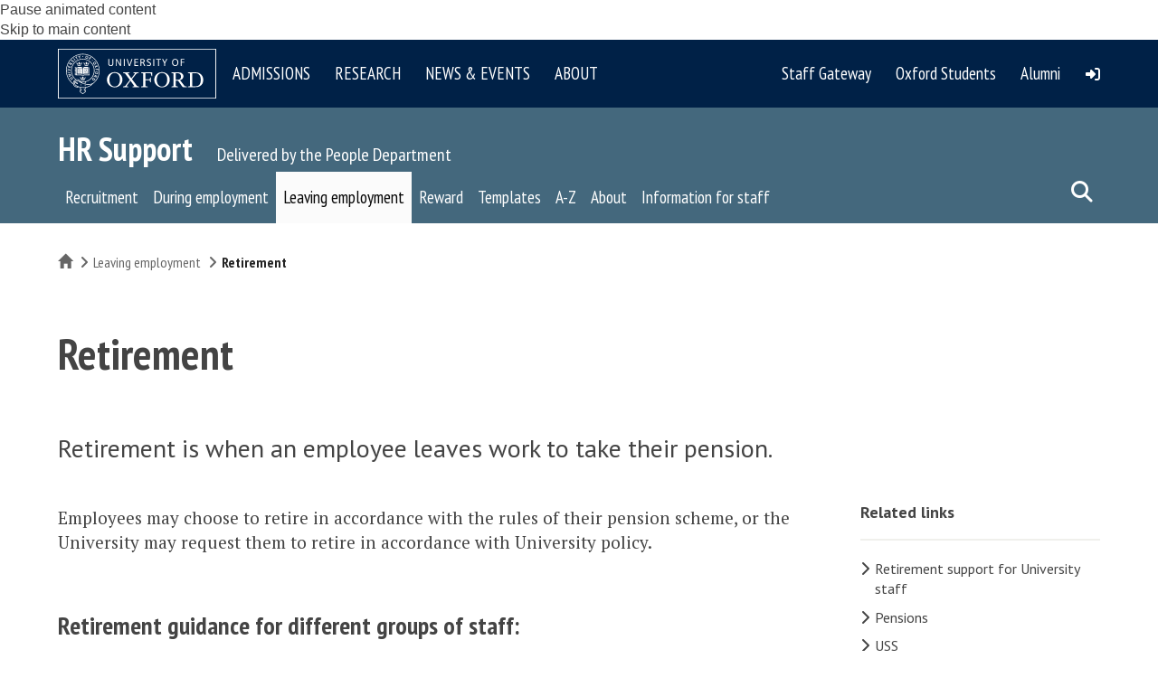

--- FILE ---
content_type: application/javascript
request_url: https://hr.admin.ox.ac.uk/sites/all/libraries/twig/js/js/twig.min.js?t7gi5y
body_size: 22594
content:
!function(e,t){"object"==typeof exports&&"object"==typeof module?module.exports=t():"function"==typeof define&&define.amd?define([],t):"object"==typeof exports?exports.Twig=t():e.Twig=t()}(this,function(){return function(e){function t(r){if(n[r])return n[r].exports;var o=n[r]={exports:{},id:r,loaded:!1};return e[r].call(o.exports,o,o.exports,t),o.loaded=!0,o.exports}var n={};return t.m=e,t.c=n,t.p="",t(0)}([function(e,t,n){/**
	 * Twig.js
	 *
	 * @copyright 2011-2016 John Roepke and the Twig.js Contributors
	 * @license   Available under the BSD 2-Clause License
	 * @link      https://github.com/twigjs/twig.js
	 */
var r={VERSION:"0.10.2"};n(1)(r),n(2)(r),n(3)(r),n(5)(r),n(6)(r),n(7)(r),n(17)(r),n(18)(r),n(22)(r),n(23)(r),n(24)(r),n(25)(r),n(26)(r),n(27)(r),n(28)(r),e.exports=r.exports},function(e,t){e.exports=function(e){"use strict";function t(e,t){var n=Object.prototype.toString.call(t).slice(8,-1);return void 0!==t&&null!==t&&n===e}return e.trace=!1,e.debug=!1,e.cache=!0,e.noop=function(){},e.placeholders={parent:"{{|PARENT|}}"},e.indexOf=function(e,t){if(Array.prototype.hasOwnProperty("indexOf"))return e.indexOf(t);if(void 0===e||null===e)throw new TypeError;var n=Object(e),r=n.length>>>0;if(0===r)return-1;var o=0;if(arguments.length>0&&(o=Number(arguments[1]),o!==o?o=0:0!==o&&o!==1/0&&o!==-(1/0)&&(o=(o>0||-1)*Math.floor(Math.abs(o)))),o>=r)return-1;for(var i=o>=0?o:Math.max(r-Math.abs(o),0);i<r;i++)if(i in n&&n[i]===t)return i;return e==t?0:-1},e.forEach=function(e,t,n){if(Array.prototype.forEach)return e.forEach(t,n);var r,o;if(null==e)throw new TypeError(" this is null or not defined");var i=Object(e),s=i.length>>>0;if("[object Function]"!={}.toString.call(t))throw new TypeError(t+" is not a function");for(n&&(r=n),o=0;o<s;){var p;o in i&&(p=i[o],t.call(r,p,o,i)),o++}},e.merge=function(t,n,r){return e.forEach(Object.keys(n),function(e){(!r||e in t)&&(t[e]=n[e])}),t},e.Error=function(e,t){this.message=e,this.name="TwigException",this.type="TwigException",this.file=t},e.Error.prototype.toString=function(){var e=this.name+": "+this.message;return e},e.log={trace:function(){e.trace&&console&&console.log(Array.prototype.slice.call(arguments))},debug:function(){e.debug&&console&&console.log(Array.prototype.slice.call(arguments))}},"undefined"!=typeof console?"undefined"!=typeof console.error?e.log.error=function(){console.error.apply(console,arguments)}:"undefined"!=typeof console.log&&(e.log.error=function(){console.log.apply(console,arguments)}):e.log.error=function(){},e.ChildContext=function(e){var t=function(){};return t.prototype=e,new t},e.token={},e.token.type={output:"output",logic:"logic",comment:"comment",raw:"raw",output_whitespace_pre:"output_whitespace_pre",output_whitespace_post:"output_whitespace_post",output_whitespace_both:"output_whitespace_both",logic_whitespace_pre:"logic_whitespace_pre",logic_whitespace_post:"logic_whitespace_post",logic_whitespace_both:"logic_whitespace_both"},e.token.definitions=[{type:e.token.type.raw,open:"{% raw %}",close:"{% endraw %}"},{type:e.token.type.raw,open:"{% verbatim %}",close:"{% endverbatim %}"},{type:e.token.type.output_whitespace_pre,open:"{{-",close:"}}"},{type:e.token.type.output_whitespace_post,open:"{{",close:"-}}"},{type:e.token.type.output_whitespace_both,open:"{{-",close:"-}}"},{type:e.token.type.logic_whitespace_pre,open:"{%-",close:"%}"},{type:e.token.type.logic_whitespace_post,open:"{%",close:"-%}"},{type:e.token.type.logic_whitespace_both,open:"{%-",close:"-%}"},{type:e.token.type.output,open:"{{",close:"}}"},{type:e.token.type.logic,open:"{%",close:"%}"},{type:e.token.type.comment,open:"{#",close:"#}"}],e.token.strings=['"',"'"],e.token.findStart=function(t){var n,r,o,i,s={position:null,close_position:null,def:null};for(n=0;n<e.token.definitions.length;n++)r=e.token.definitions[n],o=t.indexOf(r.open),i=t.indexOf(r.close),e.log.trace("Twig.token.findStart: ","Searching for ",r.open," found at ",o),o>=0&&r.open.length!==r.close.length&&i<0||(o>=0&&(null===s.position||o<s.position)?(s.position=o,s.def=r,s.close_position=i):o>=0&&null!==s.position&&o===s.position&&(r.open.length>s.def.open.length?(s.position=o,s.def=r,s.close_position=i):r.open.length===s.def.open.length&&(r.close.length>s.def.close.length?i>=0&&i<s.close_position&&(s.position=o,s.def=r,s.close_position=i):i>=0&&i<s.close_position&&(s.position=o,s.def=r,s.close_position=i))));return delete s.close_position,s},e.token.findEnd=function(t,n,r){for(var o,i,s=null,p=!1,a=0,c=null,u=null,l=null,f=null,h=null,y=null;!p;){if(c=null,u=null,l=t.indexOf(n.close,a),!(l>=0))throw new e.Error("Unable to find closing bracket '"+n.close+"' opened near template position "+r);if(s=l,p=!0,n.type===e.token.type.comment)break;if(n.type===e.token.type.raw)break;for(i=e.token.strings.length,o=0;o<i;o+=1)h=t.indexOf(e.token.strings[o],a),h>0&&h<l&&(null===c||h<c)&&(c=h,u=e.token.strings[o]);if(null!==c)for(f=c+1,s=null,p=!1;;){if(y=t.indexOf(u,f),y<0)throw"Unclosed string in template";if("\\"!==t.substr(y-1,1)){a=y+1;break}f=y+1}}return s},e.tokenize=function(t){for(var n=[],r=0,o=null,i=null;t.length>0;)if(o=e.token.findStart(t),e.log.trace("Twig.tokenize: ","Found token: ",o),null!==o.position){if(o.position>0&&n.push({type:e.token.type.raw,value:t.substring(0,o.position)}),t=t.substr(o.position+o.def.open.length),r+=o.position+o.def.open.length,i=e.token.findEnd(t,o.def,r),e.log.trace("Twig.tokenize: ","Token ends at ",i),n.push({type:o.def.type,value:t.substring(0,i).trim()}),"\n"===t.substr(i+o.def.close.length,1))switch(o.def.type){case"logic_whitespace_pre":case"logic_whitespace_post":case"logic_whitespace_both":case"logic":i+=1}t=t.substr(i+o.def.close.length),r+=i+o.def.close.length}else n.push({type:e.token.type.raw,value:t}),t="";return n},e.compile=function(t){try{for(var n=[],r=[],o=[],i=null,s=null,p=null,a=null,c=null,u=null,l=null,f=null,h=null,y=null,d=null,g=null,m=function(t){e.expression.compile.apply(this,[t]),r.length>0?o.push(t):n.push(t)},x=function(t){if(s=e.logic.compile.apply(this,[t]),y=s.type,d=e.logic.handler[y].open,g=e.logic.handler[y].next,e.log.trace("Twig.compile: ","Compiled logic token to ",s," next is: ",g," open is : ",d),void 0!==d&&!d){if(a=r.pop(),l=e.logic.handler[a.type],e.indexOf(l.next,y)<0)throw new Error(y+" not expected after a "+a.type);a.output=a.output||[],a.output=a.output.concat(o),o=[],h={type:e.token.type.logic,token:a},r.length>0?o.push(h):n.push(h)}void 0!==g&&g.length>0?(e.log.trace("Twig.compile: ","Pushing ",s," to logic stack."),r.length>0&&(a=r.pop(),a.output=a.output||[],a.output=a.output.concat(o),r.push(a),o=[]),r.push(s)):void 0!==d&&d&&(h={type:e.token.type.logic,token:s},r.length>0?o.push(h):n.push(h))};t.length>0;){switch(i=t.shift(),c=n[n.length-1],u=o[o.length-1],f=t[0],e.log.trace("Compiling token ",i),i.type){case e.token.type.raw:r.length>0?o.push(i):n.push(i);break;case e.token.type.logic:x.call(this,i);break;case e.token.type.comment:break;case e.token.type.output:m.call(this,i);break;case e.token.type.logic_whitespace_pre:case e.token.type.logic_whitespace_post:case e.token.type.logic_whitespace_both:case e.token.type.output_whitespace_pre:case e.token.type.output_whitespace_post:case e.token.type.output_whitespace_both:switch(i.type!==e.token.type.output_whitespace_post&&i.type!==e.token.type.logic_whitespace_post&&(c&&c.type===e.token.type.raw&&(n.pop(),null===c.value.match(/^\s*$/)&&(c.value=c.value.trim(),n.push(c))),u&&u.type===e.token.type.raw&&(o.pop(),null===u.value.match(/^\s*$/)&&(u.value=u.value.trim(),o.push(u)))),i.type){case e.token.type.output_whitespace_pre:case e.token.type.output_whitespace_post:case e.token.type.output_whitespace_both:m.call(this,i);break;case e.token.type.logic_whitespace_pre:case e.token.type.logic_whitespace_post:case e.token.type.logic_whitespace_both:x.call(this,i)}i.type!==e.token.type.output_whitespace_pre&&i.type!==e.token.type.logic_whitespace_pre&&f&&f.type===e.token.type.raw&&(t.shift(),null===f.value.match(/^\s*$/)&&(f.value=f.value.trim(),t.unshift(f)))}e.log.trace("Twig.compile: "," Output: ",n," Logic Stack: ",r," Pending Output: ",o)}if(r.length>0)throw p=r.pop(),new Error("Unable to find an end tag for "+p.type+", expecting one of "+p.next);return n}catch(t){if(this.options.rethrow)throw"TwigException"!=t.type||t.file||(t.file=this.id),t;e.log.error("Error compiling twig template "+this.id+": "),t.stack?e.log.error(t.stack):e.log.error(t.toString())}},e.parse=function(t,n,r){function o(t){if(i.options.rethrow)throw"string"==typeof t&&(t=new e.Error(t)),"TwigException"!=t.type||t.file||(t.file=i.id),t;if(e.log.error("Error parsing twig template "+i.id+": "),t.stack?e.log.error(t.stack):e.log.error(t.toString()),e.debug)return t.toString()}var i=this,s=[],p=null,a=!0,c=null,u=!0;if(c=e.async.forEach(t,function(t){switch(e.log.debug("Twig.parse: ","Parsing token: ",t),t.type){case e.token.type.raw:s.push(e.filters.raw(t.value));break;case e.token.type.logic:var r=t.token;return e.logic.parseAsync.apply(i,[r,n,u]).then(function(e){void 0!==e.chain&&(u=e.chain),void 0!==e.context&&(n=e.context),void 0!==e.output&&s.push(e.output)});case e.token.type.comment:break;case e.token.type.output_whitespace_pre:case e.token.type.output_whitespace_post:case e.token.type.output_whitespace_both:case e.token.type.output:return e.log.debug("Twig.parse: ","Output token: ",t.stack),e.expression.parseAsync.apply(i,[t.stack,n]).then(function(e){s.push(e)})}}).then(function(){return s=e.output.apply(i,[s]),a=!1,s}).catch(function(e){r&&o(e),p=e}),r)return c;if(null!==p)return o(p);if(a)throw new e.Error("You are using Twig.js in sync mode in combination with async extensions.");return s},e.prepare=function(t){var n,r;return e.log.debug("Twig.prepare: ","Tokenizing ",t),r=e.tokenize.apply(this,[t]),e.log.debug("Twig.prepare: ","Compiling ",r),n=e.compile.apply(this,[r]),e.log.debug("Twig.prepare: ","Compiled ",n),n},e.output=function(t){if(!this.options.autoescape)return t.join("");var n="html";"string"==typeof this.options.autoescape&&(n=this.options.autoescape);var r=[];return e.forEach(t,function(t){t&&t.twig_markup!==!0&&t.twig_markup!=n&&(t=e.filters.escape(t,[n])),r.push(t)}),e.Markup(r.join(""))},e.Templates={loaders:{},parsers:{},registry:{}},e.validateId=function(t){if("prototype"===t)throw new e.Error(t+" is not a valid twig identifier");if(e.cache&&e.Templates.registry.hasOwnProperty(t))throw new e.Error("There is already a template with the ID "+t);return!0},e.Templates.registerLoader=function(t,n,r){if("function"!=typeof n)throw new e.Error("Unable to add loader for "+t+": Invalid function reference given.");r&&(n=n.bind(r)),this.loaders[t]=n},e.Templates.unRegisterLoader=function(e){this.isRegisteredLoader(e)&&delete this.loaders[e]},e.Templates.isRegisteredLoader=function(e){return this.loaders.hasOwnProperty(e)},e.Templates.registerParser=function(t,n,r){if("function"!=typeof n)throw new e.Error("Unable to add parser for "+t+": Invalid function regerence given.");r&&(n=n.bind(r)),this.parsers[t]=n},e.Templates.unRegisterParser=function(e){this.isRegisteredParser(e)&&delete this.parsers[e]},e.Templates.isRegisteredParser=function(e){return this.parsers.hasOwnProperty(e)},e.Templates.save=function(t){if(void 0===t.id)throw new e.Error("Unable to save template with no id");e.Templates.registry[t.id]=t},e.Templates.load=function(t){return e.Templates.registry.hasOwnProperty(t)?e.Templates.registry[t]:null},e.Templates.loadRemote=function(t,n,r,o){var i;return void 0===n.async&&(n.async=!0),void 0===n.id&&(n.id=t),e.cache&&e.Templates.registry.hasOwnProperty(n.id)?("function"==typeof r&&r(e.Templates.registry[n.id]),e.Templates.registry[n.id]):(n.parser=n.parser||"twig",i=this.loaders[n.method]||this.loaders.fs,i.apply(this,arguments))},e.Template=function(n){var r=n.data,o=n.id,i=n.blocks,s=n.macros||{},p=n.base,a=n.path,c=n.url,u=n.name,l=n.method,f=n.options;this.id=o,this.method=l,this.base=p,this.path=a,this.url=c,this.name=u,this.macros=s,this.options=f,this.reset(i),t("String",r)?this.tokens=e.prepare.apply(this,[r]):this.tokens=r,void 0!==o&&e.Templates.save(this)},e.Template.prototype.reset=function(t){e.log.debug("Twig.Template.reset","Reseting template "+this.id),this.blocks={},this.importedBlocks=[],this.originalBlockTokens={},this.child={blocks:t||{}},this.extend=null},e.Template.prototype.render=function(t,n,r){n=n||{};var o,i,s=this,p=null,a=!0,c=null;this.context=t||{},this.reset(),n.blocks&&(this.blocks=n.blocks),n.macros&&(this.macros=n.macros);var u=function(t){if(s.extend){var r;return s.options.allowInlineIncludes&&(r=e.Templates.load(s.extend),r&&(r.options=s.options)),r||(i=e.path.parsePath(s,s.extend),r=e.Templates.loadRemote(i,{method:s.getLoaderMethod(),base:s.base,async:!1,id:i,options:s.options})),s.parent=r,s.parent.renderAsync(s.context,{blocks:s.blocks})}return"blocks"==n.output?s.blocks:"macros"==n.output?s.macros:t};if(c=e.parseAsync.apply(this,[this.tokens,this.context]).then(u).then(function(e){return a=!1,o=e,e}).catch(function(e){if(r)throw e;p=e}),r)return c;if(null!==p)throw p;if(a)throw new e.Error("You are using Twig.js in sync mode in combination with async extensions.");return o},e.Template.prototype.importFile=function(t){var n,r;if(!this.url&&this.options.allowInlineIncludes){if(t=this.path?e.path.parsePath(this,t):t,r=e.Templates.load(t),!r&&(r=e.Templates.loadRemote(n,{id:t,method:this.getLoaderMethod(),async:!1,path:t,options:this.options}),!r))throw new e.Error("Unable to find the template "+t);return r.options=this.options,r}return n=e.path.parsePath(this,t),r=e.Templates.loadRemote(n,{method:this.getLoaderMethod(),base:this.base,async:!1,options:this.options,id:n})},e.Template.prototype.importBlocks=function(t,n){var r=this.importFile(t),o=this.context,i=this;n=n||!1,r.render(o),e.forEach(Object.keys(r.blocks),function(e){(n||void 0===i.blocks[e])&&(i.blocks[e]=r.blocks[e],i.importedBlocks.push(e))})},e.Template.prototype.importMacros=function(t){var n=e.path.parsePath(this,t),r=e.Templates.loadRemote(n,{method:this.getLoaderMethod(),async:!1,id:n});return r},e.Template.prototype.getLoaderMethod=function(){return this.path?"fs":this.url?"ajax":this.method||"fs"},e.Template.prototype.compile=function(t){return e.compiler.compile(this,t)},e.Markup=function(e,t){return"undefined"==typeof t&&(t=!0),"string"==typeof e&&e.length>0&&(e=new String(e),e.twig_markup=t),e},e}},function(e,t){e.exports=function(e){return e.compiler={module:{}},e.compiler.compile=function(t,n){var r,o=JSON.stringify(t.tokens),i=t.id;if(n.module){if(void 0===e.compiler.module[n.module])throw new e.Error("Unable to find module type "+n.module);r=e.compiler.module[n.module](i,o,n.twig)}else r=e.compiler.wrap(i,o);return r},e.compiler.module={amd:function(t,n,r){return'define(["'+r+'"], function (Twig) {\n\tvar twig, templates;\ntwig = Twig.twig;\ntemplates = '+e.compiler.wrap(t,n)+"\n\treturn templates;\n});"},node:function(t,n){return'var twig = require("twig").twig;\nexports.template = '+e.compiler.wrap(t,n)},cjs2:function(t,n,r){return'module.declare([{ twig: "'+r+'" }], function (require, exports, module) {\n\tvar twig = require("twig").twig;\n\texports.template = '+e.compiler.wrap(t,n)+"\n});"}},e.compiler.wrap=function(e,t){return'twig({id:"'+e.replace('"','\\"')+'", data:'+t+", precompiled: true});\n"},e}},function(e,t,n){e.exports=function(e){"use strict";function t(t,n,r){return n?e.expression.parseAsync.apply(t,[n,r]):e.Promise.resolve(!1)}e.expression={},n(4)(e),e.expression.reservedWords=["true","false","null","TRUE","FALSE","NULL","_context","and","b-and","or","b-or","b-xor","in","not in","if"],e.expression.type={comma:"Twig.expression.type.comma",operator:{unary:"Twig.expression.type.operator.unary",binary:"Twig.expression.type.operator.binary"},string:"Twig.expression.type.string",bool:"Twig.expression.type.bool",slice:"Twig.expression.type.slice",array:{start:"Twig.expression.type.array.start",end:"Twig.expression.type.array.end"},object:{start:"Twig.expression.type.object.start",end:"Twig.expression.type.object.end"},parameter:{start:"Twig.expression.type.parameter.start",end:"Twig.expression.type.parameter.end"},subexpression:{start:"Twig.expression.type.subexpression.start",end:"Twig.expression.type.subexpression.end"},key:{period:"Twig.expression.type.key.period",brackets:"Twig.expression.type.key.brackets"},filter:"Twig.expression.type.filter",_function:"Twig.expression.type._function",variable:"Twig.expression.type.variable",number:"Twig.expression.type.number",_null:"Twig.expression.type.null",context:"Twig.expression.type.context",test:"Twig.expression.type.test"},e.expression.set={operations:[e.expression.type.filter,e.expression.type.operator.unary,e.expression.type.operator.binary,e.expression.type.array.end,e.expression.type.object.end,e.expression.type.parameter.end,e.expression.type.subexpression.end,e.expression.type.comma,e.expression.type.test],expressions:[e.expression.type._function,e.expression.type.bool,e.expression.type.string,e.expression.type.variable,e.expression.type.number,e.expression.type._null,e.expression.type.context,e.expression.type.parameter.start,e.expression.type.array.start,e.expression.type.object.start,e.expression.type.subexpression.start,e.expression.type.operator.unary]},e.expression.set.operations_extended=e.expression.set.operations.concat([e.expression.type.key.period,e.expression.type.key.brackets,e.expression.type.slice]),e.expression.fn={compile:{push:function(e,t,n){n.push(e)},push_both:function(e,t,n){n.push(e),t.push(e)}},parse:{push:function(e,t,n){t.push(e)},push_value:function(e,t,n){t.push(e.value)}}},e.expression.definitions=[{type:e.expression.type.test,regex:/^is\s+(not)?\s*([a-zA-Z_][a-zA-Z0-9_]*(\s?as)?)/,next:e.expression.set.operations.concat([e.expression.type.parameter.start]),compile:function(e,t,n){e.filter=e.match[2],e.modifier=e.match[1],delete e.match,delete e.value,n.push(e)},parse:function(n,r,o){var i=r.pop();return t(this,n.params,o).then(function(t){var o=e.test(n.filter,i,t);"not"==n.modifier?r.push(!o):r.push(o)})}},{type:e.expression.type.comma,regex:/^,/,next:e.expression.set.expressions.concat([e.expression.type.array.end,e.expression.type.object.end]),compile:function(t,n,r){var o,i=n.length-1;for(delete t.match,delete t.value;i>=0;i--){if(o=n.pop(),o.type===e.expression.type.object.start||o.type===e.expression.type.parameter.start||o.type===e.expression.type.array.start){n.push(o);break}r.push(o)}r.push(t)}},{type:e.expression.type.number,regex:/^\-?\d+(\.\d+)?/,next:e.expression.set.operations,compile:function(e,t,n){e.value=Number(e.value),n.push(e)},parse:e.expression.fn.parse.push_value},{type:e.expression.type.operator.binary,regex:/(^\?\:|^(b\-and)|^(b\-or)|^(b\-xor)|^[\+\-~%\?]|^[\:](?!\d\])|^[!=]==?|^[!<>]=?|^\*\*?|^\/\/?|^(and)[\(|\s+]|^(or)[\(|\s+]|^(in)[\(|\s+]|^(not in)[\(|\s+]|^\.\.)/,next:e.expression.set.expressions,transform:function(e,t){switch(e[0]){case"and(":case"or(":case"in(":case"not in(":return t[t.length-1].value=e[2],e[0];default:return""}},compile:function(t,n,r){delete t.match,t.value=t.value.trim();var o=t.value,i=e.expression.operator.lookup(o,t);for(e.log.trace("Twig.expression.compile: ","Operator: ",i," from ",o);n.length>0&&(n[n.length-1].type==e.expression.type.operator.unary||n[n.length-1].type==e.expression.type.operator.binary)&&(i.associativity===e.expression.operator.leftToRight&&i.precidence>=n[n.length-1].precidence||i.associativity===e.expression.operator.rightToLeft&&i.precidence>n[n.length-1].precidence);){var s=n.pop();r.push(s)}if(":"===o){if(!n[n.length-1]||"?"!==n[n.length-1].value){var p=r.pop();if(p.type===e.expression.type.string||p.type===e.expression.type.variable)t.key=p.value;else if(p.type===e.expression.type.number)t.key=p.value.toString();else{if(!p.expression||p.type!==e.expression.type.parameter.end&&p.type!=e.expression.type.subexpression.end)throw new e.Error("Unexpected value before ':' of "+p.type+" = "+p.value);t.params=p.params}return void r.push(t)}}else n.push(i)},parse:function(t,n,r){if(t.key)n.push(t);else{if(t.params)return e.expression.parseAsync.apply(this,[t.params,r]).then(function(e){t.key=e,n.push(t),r.loop||delete t.params});e.expression.operator.parse(t.value,n)}}},{type:e.expression.type.operator.unary,regex:/(^not\s+)/,next:e.expression.set.expressions,compile:function(t,n,r){delete t.match,t.value=t.value.trim();var o=t.value,i=e.expression.operator.lookup(o,t);for(e.log.trace("Twig.expression.compile: ","Operator: ",i," from ",o);n.length>0&&(n[n.length-1].type==e.expression.type.operator.unary||n[n.length-1].type==e.expression.type.operator.binary)&&(i.associativity===e.expression.operator.leftToRight&&i.precidence>=n[n.length-1].precidence||i.associativity===e.expression.operator.rightToLeft&&i.precidence>n[n.length-1].precidence);){var s=n.pop();r.push(s)}n.push(i)},parse:function(t,n,r){e.expression.operator.parse(t.value,n)}},{type:e.expression.type.string,regex:/^(["'])(?:(?=(\\?))\2[\s\S])*?\1/,next:e.expression.set.operations_extended,compile:function(t,n,r){var o=t.value;delete t.match,o='"'===o.substring(0,1)?o.replace('\\"','"'):o.replace("\\'","'"),t.value=o.substring(1,o.length-1).replace(/\\n/g,"\n").replace(/\\r/g,"\r"),e.log.trace("Twig.expression.compile: ","String value: ",t.value),r.push(t)},parse:e.expression.fn.parse.push_value},{type:e.expression.type.subexpression.start,regex:/^\(/,next:e.expression.set.expressions.concat([e.expression.type.subexpression.end]),compile:function(e,t,n){e.value="(",n.push(e),t.push(e)},parse:e.expression.fn.parse.push},{type:e.expression.type.subexpression.end,regex:/^\)/,next:e.expression.set.operations_extended,validate:function(t,n){for(var r=n.length-1,o=!1,i=!1,s=0;!o&&r>=0;){var p=n[r];o=p.type===e.expression.type.subexpression.start,o&&i&&(i=!1,o=!1),p.type===e.expression.type.parameter.start?s++:p.type===e.expression.type.parameter.end?s--:p.type===e.expression.type.subexpression.end&&(i=!0),r--}return o&&0===s},compile:function(t,n,r){var o,i=t;for(o=n.pop();n.length>0&&o.type!=e.expression.type.subexpression.start;)r.push(o),o=n.pop();for(var s=[];t.type!==e.expression.type.subexpression.start;)s.unshift(t),t=r.pop();s.unshift(t);o=n[n.length-1],void 0===o||o.type!==e.expression.type._function&&o.type!==e.expression.type.filter&&o.type!==e.expression.type.test&&o.type!==e.expression.type.key.brackets?(i.expression=!0,s.pop(),s.shift(),i.params=s,r.push(i)):(i.expression=!1,o.params=s)},parse:function(t,n,r){if(t.expression)return e.expression.parseAsync.apply(this,[t.params,r]).then(function(e){n.push(e)});throw new e.Error("Unexpected subexpression end when token is not marked as an expression")}},{type:e.expression.type.parameter.start,regex:/^\(/,next:e.expression.set.expressions.concat([e.expression.type.parameter.end]),validate:function(t,n){var r=n[n.length-1];return r&&e.indexOf(e.expression.reservedWords,r.value.trim())<0},compile:e.expression.fn.compile.push_both,parse:e.expression.fn.parse.push},{type:e.expression.type.parameter.end,regex:/^\)/,next:e.expression.set.operations_extended,compile:function(t,n,r){var o,i=t;for(o=n.pop();n.length>0&&o.type!=e.expression.type.parameter.start;)r.push(o),o=n.pop();for(var s=[];t.type!==e.expression.type.parameter.start;)s.unshift(t),t=r.pop();s.unshift(t);t=r[r.length-1],void 0===t||t.type!==e.expression.type._function&&t.type!==e.expression.type.filter&&t.type!==e.expression.type.test&&t.type!==e.expression.type.key.brackets?(i.expression=!0,s.pop(),s.shift(),i.params=s,r.push(i)):(i.expression=!1,t.params=s)},parse:function(t,n,r){var o=[],i=!1,s=null;if(t.expression)return e.expression.parseAsync.apply(this,[t.params,r]).then(function(e){n.push(e)});for(;n.length>0;){if(s=n.pop(),s&&s.type&&s.type==e.expression.type.parameter.start){i=!0;break}o.unshift(s)}if(!i)throw new e.Error("Expected end of parameter set.");n.push(o)}},{type:e.expression.type.slice,regex:/^\[(\d*\:\d*)\]/,next:e.expression.set.operations_extended,compile:function(e,t,n){var r=e.match[1].split(":"),o=r[0]?parseInt(r[0]):void 0,i=r[1]?parseInt(r[1]):void 0;e.value="slice",e.params=[o,i],i||(e.params=[o]),n.push(e)},parse:function(t,n,r){var o=n.pop(),i=t.params;n.push(e.filter.apply(this,[t.value,o,i]))}},{type:e.expression.type.array.start,regex:/^\[/,next:e.expression.set.expressions.concat([e.expression.type.array.end]),compile:e.expression.fn.compile.push_both,parse:e.expression.fn.parse.push},{type:e.expression.type.array.end,regex:/^\]/,next:e.expression.set.operations_extended,compile:function(t,n,r){for(var o,i=n.length-1;i>=0&&(o=n.pop(),o.type!==e.expression.type.array.start);i--)r.push(o);r.push(t)},parse:function(t,n,r){for(var o=[],i=!1,s=null;n.length>0;){if(s=n.pop(),s.type&&s.type==e.expression.type.array.start){i=!0;break}o.unshift(s)}if(!i)throw new e.Error("Expected end of array.");n.push(o)}},{type:e.expression.type.object.start,regex:/^\{/,next:e.expression.set.expressions.concat([e.expression.type.object.end]),compile:e.expression.fn.compile.push_both,parse:e.expression.fn.parse.push},{type:e.expression.type.object.end,regex:/^\}/,next:e.expression.set.operations_extended,compile:function(t,n,r){for(var o,i=n.length-1;i>=0&&(o=n.pop(),!o||o.type!==e.expression.type.object.start);i--)r.push(o);r.push(t)},parse:function(t,n,r){for(var o={},i=!1,s=null,p=!1,a=null;n.length>0;){if(s=n.pop(),s&&s.type&&s.type===e.expression.type.object.start){i=!0;break}if(s&&s.type&&(s.type===e.expression.type.operator.binary||s.type===e.expression.type.operator.unary)&&s.key){if(!p)throw new e.Error("Missing value for key '"+s.key+"' in object definition.");o[s.key]=a,void 0===o._keys&&(o._keys=[]),o._keys.unshift(s.key),a=null,p=!1}else p=!0,a=s}if(!i)throw new e.Error("Unexpected end of object.");n.push(o)}},{type:e.expression.type.filter,regex:/^\|\s?([a-zA-Z_][a-zA-Z0-9_\-]*)/,next:e.expression.set.operations_extended.concat([e.expression.type.parameter.start]),compile:function(e,t,n){e.value=e.match[1],n.push(e)},parse:function(n,r,o){var i=this,s=r.pop();return t(this,n.params,o).then(function(t){return e.filter.apply(i,[n.value,s,t])}).then(function(e){r.push(e)})}},{type:e.expression.type._function,regex:/^([a-zA-Z_][a-zA-Z0-9_]*)\s*\(/,next:e.expression.type.parameter.start,validate:function(t,n){return t[1]&&e.indexOf(e.expression.reservedWords,t[1])<0},transform:function(e,t){return"("},compile:function(e,t,n){var r=e.match[1];e.fn=r,delete e.match,delete e.value,n.push(e)},parse:function(n,r,o){var i,s=this,p=n.fn;return t(this,n.params,o).then(function(t){if(e.functions[p])i=e.functions[p].apply(s,t);else{if("function"!=typeof o[p])throw new e.Error(p+" function does not exist and is not defined in the context");i=o[p].apply(o,t)}return i}).then(function(e){r.push(e)})}},{type:e.expression.type.variable,regex:/^[a-zA-Z_][a-zA-Z0-9_]*/,next:e.expression.set.operations_extended.concat([e.expression.type.parameter.start]),compile:e.expression.fn.compile.push,validate:function(t,n){return e.indexOf(e.expression.reservedWords,t[0])<0},parse:function(t,n,r){return e.expression.resolveAsync.apply(this,[r[t.value],r]).then(function(e){n.push(e)})}},{type:e.expression.type.key.period,regex:/^\.([a-zA-Z0-9_]+)/,next:e.expression.set.operations_extended.concat([e.expression.type.parameter.start]),compile:function(e,t,n){e.key=e.match[1],delete e.match,delete e.value,n.push(e)},parse:function(n,r,o,i){var s,p=this,a=n.key,c=r.pop();return t(this,n.params,o).then(function(t){if(null===c||void 0===c){if(p.options.strict_variables)throw new e.Error("Can't access a key "+a+" on an null or undefined object.");s=void 0}else{var n=function(e){return e.substr(0,1).toUpperCase()+e.substr(1)};s="object"==typeof c&&a in c?c[a]:void 0!==c["get"+n(a)]?c["get"+n(a)]:void 0!==c["is"+n(a)]?c["is"+n(a)]:void 0}return e.expression.resolveAsync.apply(p,[s,o,t,i,c])}).then(function(e){r.push(e)})}},{type:e.expression.type.key.brackets,regex:/^\[([^\]\:]*)\]/,next:e.expression.set.operations_extended.concat([e.expression.type.parameter.start]),compile:function(t,n,r){var o=t.match[1];delete t.value,delete t.match,t.stack=e.expression.compile({value:o}).stack,r.push(t)},parse:function(n,r,o,i){var s,p,a=this,c=null;return t(this,n.params,o).then(function(t){return c=t,e.expression.parseAsync.apply(a,[n.stack,o])}).then(function(t){if(s=r.pop(),null===s||void 0===s){if(a.options.strict_variables)throw new e.Error("Can't access a key "+t+" on an null or undefined object.");return null}return p="object"==typeof s&&t in s?s[t]:null,e.expression.resolveAsync.apply(a,[p,s,c,i])}).then(function(e){r.push(e)})}},{type:e.expression.type._null,regex:/^(null|NULL|none|NONE)/,next:e.expression.set.operations,compile:function(e,t,n){delete e.match,e.value=null,n.push(e)},parse:e.expression.fn.parse.push_value},{type:e.expression.type.context,regex:/^_context/,next:e.expression.set.operations_extended.concat([e.expression.type.parameter.start]),compile:e.expression.fn.compile.push,parse:function(e,t,n){t.push(n)}},{type:e.expression.type.bool,regex:/^(true|TRUE|false|FALSE)/,next:e.expression.set.operations,compile:function(e,t,n){e.value="true"===e.match[0].toLowerCase(),delete e.match,n.push(e)},parse:e.expression.fn.parse.push_value}],e.expression.resolveAsync=function(t,n,r,o,i){if("function"==typeof t){var s=e.Promise.resolve(r);if(o&&o.type===e.expression.type.parameter.end){var p=!0;s=s.then(function(){return o.params&&e.expression.parseAsync.apply(this,[o.params,n,p])}).then(function(e){return o.cleanup=!0,e})}return s.then(function(e){return t.apply(i||n,e||[])})}return e.Promise.resolve(t)},e.expression.resolve=function(t,n,r,o,i){var s,p=!0;if(e.expression.resolveAsync.apply(this,[t,n,r,o,i]).then(function(e){p=!1,s=e}),p)throw new e.Error("You are using Twig.js in sync mode in combination with async extensions.");return s},e.expression.handler={},e.expression.extendType=function(t){e.expression.type[t]="Twig.expression.type."+t},e.expression.extend=function(t){if(!t.type)throw new e.Error("Unable to extend logic definition. No type provided for "+t);e.expression.handler[t.type]=t};for(;e.expression.definitions.length>0;)e.expression.extend(e.expression.definitions.shift());return e.expression.tokenize=function(t){var n,r,o,i,s,p,a=[],c=0,u=null,l=[];for(p=function(){var t=Array.prototype.slice.apply(arguments);t.pop(),t.pop();return e.log.trace("Twig.expression.tokenize","Matched a ",n," regular expression of ",t),u&&e.indexOf(u,n)<0?(l.push(n+" cannot follow a "+a[a.length-1].type+" at template:"+c+" near '"+t[0].substring(0,20)+"...'"),t[0]):e.expression.handler[n].validate&&!e.expression.handler[n].validate(t,a)?t[0]:(l=[],a.push({type:n,value:t[0],match:t}),s=!0,u=i,c+=t[0].length,e.expression.handler[n].transform?e.expression.handler[n].transform(t,a):"")},e.log.debug("Twig.expression.tokenize","Tokenizing expression ",t);t.length>0;){t=t.trim();for(n in e.expression.handler)if(e.expression.handler.hasOwnProperty(n)){for(i=e.expression.handler[n].next,r=e.expression.handler[n].regex,e.log.trace("Checking type ",n," on ",t),o=r instanceof Array?r:[r],s=!1;o.length>0;)r=o.pop(),t=t.replace(r,p);if(s)break}if(!s)throw l.length>0?new e.Error(l.join(" OR ")):new e.Error("Unable to parse '"+t+"' at template position"+c)}return e.log.trace("Twig.expression.tokenize","Tokenized to ",a),a},e.expression.compile=function(t){var n=t.value,r=e.expression.tokenize(n),o=null,i=[],s=[],p=null;for(e.log.trace("Twig.expression.compile: ","Compiling ",n);r.length>0;)o=r.shift(),p=e.expression.handler[o.type],e.log.trace("Twig.expression.compile: ","Compiling ",o),p.compile&&p.compile(o,s,i),e.log.trace("Twig.expression.compile: ","Stack is",s),e.log.trace("Twig.expression.compile: ","Output is",i);for(;s.length>0;)i.push(s.pop());return e.log.trace("Twig.expression.compile: ","Final output is",i),t.stack=i,delete t.value,t},e.expression.parse=function(t,n,r,o){var i=this;t instanceof Array||(t=[t]);var s,p=[],a=null,c=!0,u=null,l=[];if(a=e.async.forEach(t,function(r,o){if(!r.cleanup){var a=null;return t.length>o+1&&(s=t[o+1]),u=e.expression.handler[r.type],u.parse&&(a=u.parse.apply(i,[r,p,n,s])),n.loop&&r.type===e.expression.type.operator.binary&&l.push(r),a}}).then(function(){if(e.forEach(l,function(e){e.params&&e.key&&delete e.key}),r){for(var t=[];p.length>0;)t.unshift(p.pop());p.push(t)}if(o)return e.Promise.resolve(p.pop())}).then(function(e){return c=!1,e}),o)return a;if(c)throw new e.Error("You are using Twig.js in sync mode in combination with async extensions.");return p.pop()},e}},function(e,t){e.exports=function(e){
"use strict";e.expression.operator={leftToRight:"leftToRight",rightToLeft:"rightToLeft"};var t=function(e,t){if(void 0===t||null===t)return null;if(void 0!==t.indexOf)return e===t||""!==e&&t.indexOf(e)>-1;var n;for(n in t)if(t.hasOwnProperty(n)&&t[n]===e)return!0;return!1};return e.expression.operator.lookup=function(t,n){switch(t){case"..":n.precidence=20,n.associativity=e.expression.operator.leftToRight;break;case",":n.precidence=18,n.associativity=e.expression.operator.leftToRight;break;case"?:":case"?":case":":n.precidence=16,n.associativity=e.expression.operator.rightToLeft;break;case"or":n.precidence=14,n.associativity=e.expression.operator.leftToRight;break;case"and":n.precidence=13,n.associativity=e.expression.operator.leftToRight;break;case"b-or":n.precidence=12,n.associativity=e.expression.operator.leftToRight;break;case"b-xor":n.precidence=11,n.associativity=e.expression.operator.leftToRight;break;case"b-and":n.precidence=10,n.associativity=e.expression.operator.leftToRight;break;case"==":case"!=":n.precidence=9,n.associativity=e.expression.operator.leftToRight;break;case"<":case"<=":case">":case">=":case"not in":case"in":n.precidence=8,n.associativity=e.expression.operator.leftToRight;break;case"~":case"+":case"-":n.precidence=6,n.associativity=e.expression.operator.leftToRight;break;case"//":case"**":case"*":case"/":case"%":n.precidence=5,n.associativity=e.expression.operator.leftToRight;break;case"not":n.precidence=3,n.associativity=e.expression.operator.rightToLeft;break;default:throw new e.Error("Failed to lookup operator: "+t+" is an unknown operator.")}return n.operator=t,n},e.expression.operator.parse=function(n,r){e.log.trace("Twig.expression.operator.parse: ","Handling ",n);var o,i,s;switch("?"===n&&(s=r.pop()),i=r.pop(),"not"!==n&&(o=r.pop()),"in"!==n&&"not in"!==n&&(o&&Array.isArray(o)&&(o=o.length),i&&Array.isArray(i)&&(i=i.length)),n){case":":break;case"?:":e.lib.boolval(o)?r.push(o):r.push(i);break;case"?":void 0===o&&(o=i,i=s,s=void 0),e.lib.boolval(o)?r.push(i):r.push(s);break;case"+":i=parseFloat(i),o=parseFloat(o),r.push(o+i);break;case"-":i=parseFloat(i),o=parseFloat(o),r.push(o-i);break;case"*":i=parseFloat(i),o=parseFloat(o),r.push(o*i);break;case"/":i=parseFloat(i),o=parseFloat(o),r.push(o/i);break;case"//":i=parseFloat(i),o=parseFloat(o),r.push(Math.floor(o/i));break;case"%":i=parseFloat(i),o=parseFloat(o),r.push(o%i);break;case"~":r.push((null!=o?o.toString():"")+(null!=i?i.toString():""));break;case"not":case"!":r.push(!e.lib.boolval(i));break;case"<":r.push(o<i);break;case"<=":r.push(o<=i);break;case">":r.push(o>i);break;case">=":r.push(o>=i);break;case"===":r.push(o===i);break;case"==":r.push(o==i);break;case"!==":r.push(o!==i);break;case"!=":r.push(o!=i);break;case"or":r.push(o||i);break;case"b-or":r.push(o|i);break;case"b-xor":r.push(o^i);break;case"and":r.push(o&&i);break;case"b-and":r.push(o&i);break;case"**":r.push(Math.pow(o,i));break;case"not in":r.push(!t(o,i));break;case"in":r.push(t(o,i));break;case"..":r.push(e.functions.range(o,i));break;default:throw new e.Error("Failed to parse operator: "+n+" is an unknown operator.")}},e}},function(e,t){e.exports=function(e){function t(e,t){var n=Object.prototype.toString.call(t).slice(8,-1);return void 0!==t&&null!==t&&n===e}return e.filters={upper:function(e){return"string"!=typeof e?e:e.toUpperCase()},lower:function(e){return"string"!=typeof e?e:e.toLowerCase()},capitalize:function(e){return"string"!=typeof e?e:e.substr(0,1).toUpperCase()+e.toLowerCase().substr(1)},title:function(e){return"string"!=typeof e?e:e.toLowerCase().replace(/(^|\s)([a-z])/g,function(e,t,n){return t+n.toUpperCase()})},length:function(t){return e.lib.is("Array",t)||"string"==typeof t?t.length:e.lib.is("Object",t)?void 0===t._keys?Object.keys(t).length:t._keys.length:0},reverse:function(e){if(t("Array",e))return e.reverse();if(t("String",e))return e.split("").reverse().join("");if(t("Object",e)){var n=e._keys||Object.keys(e).reverse();return e._keys=n,e}},sort:function(e){if(t("Array",e))return e.sort();if(t("Object",e)){delete e._keys;var n=Object.keys(e),r=n.sort(function(t,n){var r;return e[t]>e[n]==!(e[t]<=e[n])?e[t]>e[n]?1:e[t]<e[n]?-1:0:isNaN(r=parseFloat(e[t]))||isNaN(b1=parseFloat(e[n]))?"string"==typeof e[t]?e[t]>e[n].toString()?1:e[t]<e[n].toString()?-1:0:"string"==typeof e[n]?e[t].toString()>e[n]?1:e[t].toString()<e[n]?-1:0:null:r>b1?1:r<b1?-1:0});return e._keys=r,e}},keys:function(t){if(void 0!==t&&null!==t){var n=t._keys||Object.keys(t),r=[];return e.forEach(n,function(e){"_keys"!==e&&t.hasOwnProperty(e)&&r.push(e)}),r}},url_encode:function(e){if(void 0!==e&&null!==e){var t=encodeURIComponent(e);return t=t.replace("'","%27")}},join:function(n,r){if(void 0!==n&&null!==n){var o="",i=[],s=null;return r&&r[0]&&(o=r[0]),t("Array",n)?i=n:(s=n._keys||Object.keys(n),e.forEach(s,function(e){"_keys"!==e&&n.hasOwnProperty(e)&&i.push(n[e])})),i.join(o)}},default:function(t,n){if(void 0!==n&&n.length>1)throw new e.Error("default filter expects one argument");return void 0===t||null===t||""===t?void 0===n?"":n[0]:t},json_encode:function(n){if(void 0===n||null===n)return"null";if("object"==typeof n&&t("Array",n))return o=[],e.forEach(n,function(t){o.push(e.filters.json_encode(t))}),"["+o.join(",")+"]";if("object"==typeof n){var r=n._keys||Object.keys(n),o=[];return e.forEach(r,function(t){o.push(JSON.stringify(t)+":"+e.filters.json_encode(n[t]))}),"{"+o.join(",")+"}"}return JSON.stringify(n)},merge:function(n,r){var o=[],i=0,s=[];if(t("Array",n)?e.forEach(r,function(e){t("Array",e)||(o={})}):o={},t("Array",o)||(o._keys=[]),t("Array",n)?e.forEach(n,function(e){o._keys&&o._keys.push(i),o[i]=e,i++}):(s=n._keys||Object.keys(n),e.forEach(s,function(e){o[e]=n[e],o._keys.push(e);var t=parseInt(e,10);!isNaN(t)&&t>=i&&(i=t+1)})),e.forEach(r,function(n){t("Array",n)?e.forEach(n,function(e){o._keys&&o._keys.push(i),o[i]=e,i++}):(s=n._keys||Object.keys(n),e.forEach(s,function(e){o[e]||o._keys.push(e),o[e]=n[e];var t=parseInt(e,10);!isNaN(t)&&t>=i&&(i=t+1)}))}),0===r.length)throw new e.Error("Filter merge expects at least one parameter");return o},date:function(t,n){var r=e.functions.date(t),o=n&&n.length?n[0]:"F j, Y H:i";return e.lib.date(o,r)},date_modify:function(t,n){if(void 0!==t&&null!==t){if(void 0===n||1!==n.length)throw new e.Error("date_modify filter expects 1 argument");var r,o=n[0];return e.lib.is("Date",t)&&(r=e.lib.strtotime(o,t.getTime()/1e3)),e.lib.is("String",t)&&(r=e.lib.strtotime(o,e.lib.strtotime(t))),e.lib.is("Number",t)&&(r=e.lib.strtotime(o,t)),new Date(1e3*r)}},replace:function(t,n){if(void 0!==t&&null!==t){var r,o=n[0];for(r in o)o.hasOwnProperty(r)&&"_keys"!==r&&(t=e.lib.replaceAll(t,r,o[r]));return t}},format:function(t,n){if(void 0!==t&&null!==t)return e.lib.vsprintf(t,n)},striptags:function(t){if(void 0!==t&&null!==t)return e.lib.strip_tags(t)},escape:function(t,n){if(void 0!==t&&null!==t){var r="html";if(n&&n.length&&n[0]!==!0&&(r=n[0]),"html"==r){var o=t.toString().replace(/&/g,"&amp;").replace(/</g,"&lt;").replace(/>/g,"&gt;").replace(/"/g,"&quot;").replace(/'/g,"&#039;");return e.Markup(o,"html")}if("js"==r){for(var o=t.toString(),i="",s=0;s<o.length;s++)if(o[s].match(/^[a-zA-Z0-9,\._]$/))i+=o[s];else{var p=o.charCodeAt(s);i+=p<128?"\\x"+p.toString(16).toUpperCase():e.lib.sprintf("\\u%04s",p.toString(16).toUpperCase())}return e.Markup(i,"js")}if("css"==r){for(var o=t.toString(),i="",s=0;s<o.length;s++)if(o[s].match(/^[a-zA-Z0-9]$/))i+=o[s];else{var p=o.charCodeAt(s);i+="\\"+p.toString(16).toUpperCase()+" "}return e.Markup(i,"css")}if("url"==r){var i=e.filters.url_encode(t);return e.Markup(i,"url")}if("html_attr"==r){for(var o=t.toString(),i="",s=0;s<o.length;s++)if(o[s].match(/^[a-zA-Z0-9,\.\-_]$/))i+=o[s];else if(o[s].match(/^[&<>"]$/))i+=o[s].replace(/&/g,"&amp;").replace(/</g,"&lt;").replace(/>/g,"&gt;").replace(/"/g,"&quot;");else{var p=o.charCodeAt(s);i+=p<=31&&9!=p&&10!=p&&13!=p?"&#xFFFD;":p<128?e.lib.sprintf("&#x%02s;",p.toString(16).toUpperCase()):e.lib.sprintf("&#x%04s;",p.toString(16).toUpperCase())}return e.Markup(i,"html_attr")}throw new e.Error("escape strategy unsupported")}},e:function(t,n){return e.filters.escape(t,n)},nl2br:function(t){if(void 0!==t&&null!==t){var n="BACKSLASH_n_replace",r="<br />"+n;return t=e.filters.escape(t).replace(/\r\n/g,r).replace(/\r/g,r).replace(/\n/g,r),t=e.lib.replaceAll(t,n,"\n"),e.Markup(t)}},number_format:function(e,t){var n=e,r=t&&t[0]?t[0]:void 0,o=t&&void 0!==t[1]?t[1]:".",i=t&&void 0!==t[2]?t[2]:",";n=(n+"").replace(/[^0-9+\-Ee.]/g,"");var s=isFinite(+n)?+n:0,p=isFinite(+r)?Math.abs(r):0,a="",c=function(e,t){var n=Math.pow(10,t);return""+Math.round(e*n)/n};return a=(p?c(s,p):""+Math.round(s)).split("."),a[0].length>3&&(a[0]=a[0].replace(/\B(?=(?:\d{3})+(?!\d))/g,i)),(a[1]||"").length<p&&(a[1]=a[1]||"",a[1]+=new Array(p-a[1].length+1).join("0")),a.join(o)},trim:function(t,n){if(void 0!==t&&null!==t){var r,o=e.filters.escape(""+t);r=n&&n[0]?""+n[0]:" \n\r\t\f\v            ​\u2028\u2029　";for(var i=0;i<o.length;i++)if(r.indexOf(o.charAt(i))===-1){o=o.substring(i);break}for(i=o.length-1;i>=0;i--)if(r.indexOf(o.charAt(i))===-1){o=o.substring(0,i+1);break}return r.indexOf(o.charAt(0))===-1?o:""}},truncate:function(e,t){var n=30,r=!1,o="...";if(e+="",t&&(t[0]&&(n=t[0]),t[1]&&(r=t[1]),t[2]&&(o=t[2])),e.length>n){if(r&&(n=e.indexOf(" ",n),n===-1))return e;e=e.substr(0,n)+o}return e},slice:function(t,n){if(void 0!==t&&null!==t){if(void 0===n||n.length<1)throw new e.Error("slice filter expects at least 1 argument");var r=n[0]||0,o=n.length>1?n[1]:t.length,i=r>=0?r:Math.max(t.length+r,0);if(e.lib.is("Array",t)){for(var s=[],p=i;p<i+o&&p<t.length;p++)s.push(t[p]);return s}if(e.lib.is("String",t))return t.substr(i,o);throw new e.Error("slice filter expects value to be an array or string")}},abs:function(e){if(void 0!==e&&null!==e)return Math.abs(e)},first:function(e){if(t("Array",e))return e[0];if(t("Object",e)){if("_keys"in e)return e[e._keys[0]]}else if("string"==typeof e)return e.substr(0,1)},split:function(t,n){if(void 0!==t&&null!==t){if(void 0===n||n.length<1||n.length>2)throw new e.Error("split filter expects 1 or 2 argument");if(e.lib.is("String",t)){var r=n[0],o=n[1],i=t.split(r);if(void 0===o)return i;if(o<0)return t.split(r,i.length+o);var s=[];if(""==r)for(;i.length>0;){for(var p="",a=0;a<o&&i.length>0;a++)p+=i.shift();s.push(p)}else{for(var a=0;a<o-1&&i.length>0;a++)s.push(i.shift());i.length>0&&s.push(i.join(r))}return s}throw new e.Error("split filter expects value to be a string")}},last:function(t){if(e.lib.is("Object",t)){var n;return n=void 0===t._keys?Object.keys(t):t._keys,t[n[n.length-1]]}return t[t.length-1]},raw:function(t){return e.Markup(t)},batch:function(t,n){var r,o,i,s=n.shift(),p=n.shift();if(!e.lib.is("Array",t))throw new e.Error("batch filter expects items to be an array");if(!e.lib.is("Number",s))throw new e.Error("batch filter expects size to be a number");if(s=Math.ceil(s),r=e.lib.chunkArray(t,s),p&&t.length%s!=0){for(o=r.pop(),i=s-o.length;i--;)o.push(p);r.push(o)}return r},round:function(t,n){n=n||[];var r=n.length>0?n[0]:0,o=n.length>1?n[1]:"common";if(t=parseFloat(t),r&&!e.lib.is("Number",r))throw new e.Error("round filter expects precision to be a number");if("common"===o)return e.lib.round(t,r);if(!e.lib.is("Function",Math[o]))throw new e.Error("round filter expects method to be 'floor', 'ceil', or 'common'");return Math[o](t*Math.pow(10,r))/Math.pow(10,r)}},e.filter=function(t,n,r){if(!e.filters[t])throw"Unable to find filter "+t;return e.filters[t].apply(this,[n,r])},e.filter.extend=function(t,n){e.filters[t]=n},e}},function(e,t){e.exports=function(t){var n='Template "{name}" is not defined.';return t.functions={range:function(e,t,n){var r,o,i,s=[],p=n||1,a=!1;if(isNaN(e)||isNaN(t)?isNaN(e)&&isNaN(t)?(a=!0,r=e.charCodeAt(0),o=t.charCodeAt(0)):(r=isNaN(e)?0:e,o=isNaN(t)?0:t):(r=parseInt(e,10),o=parseInt(t,10)),i=!(r>o))for(;r<=o;)s.push(a?String.fromCharCode(r):r),r+=p;else for(;r>=o;)s.push(a?String.fromCharCode(r):r),r-=p;return s},cycle:function(e,t){var n=t%e.length;return e[n]},dump:function(){var e="\n",n="  ",r=0,o="",i=Array.prototype.slice.call(arguments),s=function(e){for(var t="";e>0;)e--,t+=n;return t},p=function(t){o+=s(r),"object"==typeof t?a(t):"function"==typeof t?o+="function()"+e:"string"==typeof t?o+="string("+t.length+') "'+t+'"'+e:"number"==typeof t?o+="number("+t+")"+e:"boolean"==typeof t&&(o+="bool("+t+")"+e)},a=function(t){var n;if(null===t)o+="NULL"+e;else if(void 0===t)o+="undefined"+e;else if("object"==typeof t){o+=s(r)+typeof t,r++,o+="("+function(e){var t,n=0;for(t in e)e.hasOwnProperty(t)&&n++;return n}(t)+") {"+e;for(n in t)o+=s(r)+"["+n+"]=> "+e,p(t[n]);r--,o+=s(r)+"}"+e}else p(t)};return 0==i.length&&i.push(this.context),t.forEach(i,function(e){a(e)}),o},date:function(e,n){var r;if(void 0===e||null===e||""===e)r=new Date;else if(t.lib.is("Date",e))r=e;else if(t.lib.is("String",e))r=e.match(/^[0-9]+$/)?new Date(1e3*e):new Date(1e3*t.lib.strtotime(e));else{if(!t.lib.is("Number",e))throw new t.Error("Unable to parse date "+e);r=new Date(1e3*e)}return r},block:function(e){return this.originalBlockTokens[e]?t.logic.parse.apply(this,[this.originalBlockTokens[e],this.context]).output:this.blocks[e]},parent:function(){return t.placeholders.parent},attribute:function(e,n,r){return t.lib.is("Object",e)&&e.hasOwnProperty(n)?"function"==typeof e[n]?e[n].apply(void 0,r):e[n]:e[n]||void 0},max:function(e){return t.lib.is("Object",e)?(delete e._keys,t.lib.max(e)):t.lib.max.apply(null,arguments)},min:function(e){return t.lib.is("Object",e)?(delete e._keys,t.lib.min(e)):t.lib.min.apply(null,arguments)},template_from_string:function(e){return void 0===e&&(e=""),t.Templates.parsers.twig({options:this.options,data:e})},random:function(e){function n(e){var t=Math.floor(Math.random()*r),n=[0,e],o=Math.min.apply(null,n),i=Math.max.apply(null,n);return o+Math.floor((i-o+1)*t/r)}var r=2147483648;if(t.lib.is("Number",e))return n(e);if(t.lib.is("String",e))return e.charAt(n(e.length-1));if(t.lib.is("Array",e))return e[n(e.length-1)];if(t.lib.is("Object",e)){var o=Object.keys(e);return e[o[n(o.length-1)]]}return n(r-1)},source:function(r,o){var i,s,p,a=!1,c="undefined"!=typeof e&&"undefined"!=typeof e.exports&&"undefined"==typeof window;c?(s="fs",p=__dirname+"/"+r):(s="ajax",p=r);var u={id:r,path:p,method:s,parser:"source",async:!1,fetchTemplateSource:!0};"undefined"==typeof o&&(o=!1);try{i=t.Templates.loadRemote(r,u),"undefined"==typeof i||null===i?i="":a=!0}catch(e){t.log.debug("Twig.functions.source: ","Problem loading template  ",e)}return a||o?i:n.replace("{name}",r)}},t._function=function(e,n,r){if(!t.functions[e])throw"Unable to find function "+e;return t.functions[e](n,r)},t._function.extend=function(e,n){t.functions[e]=n},t}},function(e,t,n){e.exports=function(e){return e.lib={},e.lib.sprintf=n(8),e.lib.vsprintf=n(9),e.lib.round=n(10),e.lib.max=n(11),e.lib.min=n(12),e.lib.strip_tags=n(13),e.lib.strtotime=n(14),e.lib.date=n(15),e.lib.boolval=n(16),e.lib.is=function(e,t){var n=Object.prototype.toString.call(t).slice(8,-1);return void 0!==t&&null!==t&&n===e},e.lib.copy=function(e){var t,n={};for(t in e)n[t]=e[t];return n},e.lib.extend=function(e,t){var n,r=Object.keys(t);for(n=r.length;n--;)e[r[n]]=t[r[n]];return e},e.lib.replaceAll=function(e,t,n){return e.split(t).join(n)},e.lib.chunkArray=function(t,n){var r=[],o=0,i=t.length;if(n<1||!e.lib.is("Array",t))return[];for(;o<i;)r.push(t.slice(o,o+=n));return r},e}},function(e,t){"use strict";e.exports=function(){var e=/%%|%(\d+\$)?([-+'#0 ]*)(\*\d+\$|\*|\d+)?(?:\.(\*\d+\$|\*|\d+))?([scboxXuideEfFgG])/g,t=arguments,n=0,r=t[n++],o=function(e,t,n,r){n||(n=" ");var o=e.length>=t?"":new Array(1+t-e.length>>>0).join(n);return r?e+o:o+e},i=function(e,t,n,r,i,s){var p=r-e.length;return p>0&&(e=n||!i?o(e,r,s,n):[e.slice(0,t.length),o("",p,"0",!0),e.slice(t.length)].join("")),e},s=function(e,t,n,r,s,p,a){var c=e>>>0;return n=n&&c&&{2:"0b",8:"0",16:"0x"}[t]||"",e=n+o(c.toString(t),p||0,"0",!1),i(e,n,r,s,a)},p=function(e,t,n,r,o,s){return null!==r&&void 0!==r&&(e=e.slice(0,r)),i(e,"",t,n,o,s)},a=function(e,r,a,c,u,l){var f,h,y,d,g;if("%%"===e)return"%";var m,x=!1,v="",b=!1,w=!1,k=" ",_=a.length;for(m=0;m<_;m++)switch(a.charAt(m)){case" ":v=" ";break;case"+":v="+";break;case"-":x=!0;break;case"'":k=a.charAt(m+1);break;case"0":b=!0,k="0";break;case"#":w=!0}if(c=c?"*"===c?+t[n++]:"*"===c.charAt(0)?+t[c.slice(1,-1)]:+c:0,c<0&&(c=-c,x=!0),!isFinite(c))throw new Error("sprintf: (minimum-)width must be finite");switch(u=u?"*"===u?+t[n++]:"*"===u.charAt(0)?+t[u.slice(1,-1)]:+u:"fFeE".indexOf(l)>-1?6:"d"===l?0:void 0,g=r?t[r.slice(0,-1)]:t[n++],l){case"s":return p(g+"",x,c,u,b,k);case"c":return p(String.fromCharCode(+g),x,c,u,b);case"b":return s(g,2,w,x,c,u,b);case"o":return s(g,8,w,x,c,u,b);case"x":return s(g,16,w,x,c,u,b);case"X":return s(g,16,w,x,c,u,b).toUpperCase();case"u":return s(g,10,w,x,c,u,b);case"i":case"d":return f=+g||0,f=Math.round(f-f%1),h=f<0?"-":v,g=h+o(String(Math.abs(f)),u,"0",!1),i(g,h,x,c,b);case"e":case"E":case"f":case"F":case"g":case"G":return f=+g,h=f<0?"-":v,y=["toExponential","toFixed","toPrecision"]["efg".indexOf(l.toLowerCase())],d=["toString","toUpperCase"]["eEfFgG".indexOf(l)%2],g=h+Math.abs(f)[y](u),i(g,h,x,c,b)[d]();default:return e}};return r.replace(e,a)}},function(e,t,n){"use strict";e.exports=function(e,t){var r=n(8);return r.apply(this,[e].concat(t))}},function(e,t){"use strict";e.exports=function(e,t,n){var r,o,i,s;if(t|=0,r=Math.pow(10,t),e*=r,s=e>0|-(e<0),i=e%1===.5*s,o=Math.floor(e),i)switch(n){case"PHP_ROUND_HALF_DOWN":e=o+(s<0);break;case"PHP_ROUND_HALF_EVEN":e=o+o%2*s;break;case"PHP_ROUND_HALF_ODD":e=o+!(o%2);break;default:e=o+(s>0)}return(i?e:Math.round(e))/r}},function(e,t){"use strict";var n="function"==typeof Symbol&&"symbol"==typeof Symbol.iterator?function(e){return typeof e}:function(e){return e&&"function"==typeof Symbol&&e.constructor===Symbol&&e!==Symbol.prototype?"symbol":typeof e};e.exports=function(){var e,t,r=0,o=0,i=arguments,s=i.length,p=function(e){if("[object Array]"===Object.prototype.toString.call(e))return e;var t=[];for(var n in e)e.hasOwnProperty(n)&&t.push(e[n]);return t},a=function e(t,r){var o=0,i=0,s=0,a=0,c=0;if(t===r)return 0;if("object"===("undefined"==typeof t?"undefined":n(t))){if("object"===("undefined"==typeof r?"undefined":n(r))){if(t=p(t),r=p(r),c=t.length,a=r.length,a>c)return 1;if(a<c)return-1;for(o=0,i=c;o<i;++o){if(s=e(t[o],r[o]),1===s)return 1;if(s===-1)return-1}return 0}return-1}return"object"===("undefined"==typeof r?"undefined":n(r))?1:isNaN(r)&&!isNaN(t)?0===t?0:t<0?1:-1:isNaN(t)&&!isNaN(r)?0===r?0:r>0?1:-1:r===t?0:r>t?1:-1};if(0===s)throw new Error("At least one value should be passed to max()");if(1===s){if("object"!==n(i[0]))throw new Error("Wrong parameter count for max()");if(e=p(i[0]),0===e.length)throw new Error("Array must contain at least one element for max()")}else e=i;for(t=e[0],r=1,o=e.length;r<o;++r)1===a(t,e[r])&&(t=e[r]);return t}},function(e,t){"use strict";var n="function"==typeof Symbol&&"symbol"==typeof Symbol.iterator?function(e){return typeof e}:function(e){return e&&"function"==typeof Symbol&&e.constructor===Symbol&&e!==Symbol.prototype?"symbol":typeof e};e.exports=function(){var e,t,r=0,o=0,i=arguments,s=i.length,p=function(e){if("[object Array]"===Object.prototype.toString.call(e))return e;var t=[];for(var n in e)e.hasOwnProperty(n)&&t.push(e[n]);return t},a=function e(t,r){var o=0,i=0,s=0,a=0,c=0;if(t===r)return 0;if("object"===("undefined"==typeof t?"undefined":n(t))){if("object"===("undefined"==typeof r?"undefined":n(r))){if(t=p(t),r=p(r),c=t.length,a=r.length,a>c)return 1;if(a<c)return-1;for(o=0,i=c;o<i;++o){if(s=e(t[o],r[o]),1===s)return 1;if(s===-1)return-1}return 0}return-1}return"object"===("undefined"==typeof r?"undefined":n(r))?1:isNaN(r)&&!isNaN(t)?0===t?0:t<0?1:-1:isNaN(t)&&!isNaN(r)?0===r?0:r>0?1:-1:r===t?0:r>t?1:-1};if(0===s)throw new Error("At least one value should be passed to min()");if(1===s){if("object"!==n(i[0]))throw new Error("Wrong parameter count for min()");if(e=p(i[0]),0===e.length)throw new Error("Array must contain at least one element for min()")}else e=i;for(t=e[0],r=1,o=e.length;r<o;++r)a(t,e[r])===-1&&(t=e[r]);return t}},function(e,t){"use strict";e.exports=function(e,t){t=(((t||"")+"").toLowerCase().match(/<[a-z][a-z0-9]*>/g)||[]).join("");var n=/<\/?([a-z][a-z0-9]*)\b[^>]*>/gi,r=/<!--[\s\S]*?-->|<\?(?:php)?[\s\S]*?\?>/gi;return e.replace(r,"").replace(n,function(e,n){return t.indexOf("<"+n.toLowerCase()+">")>-1?e:""})}},function(e,t){"use strict";e.exports=function(e,t){function n(e,t,n){var r,o=c[t];"undefined"!=typeof o&&(r=o-a.getDay(),0===r?r=7*n:r>0&&"last"===e?r-=7:r<0&&"next"===e&&(r+=7),a.setDate(a.getDate()+r))}function r(e){var t=e.split(" "),r=t[0],o=t[1].substring(0,3),i=/\d+/.test(r),s="ago"===t[2],p=("last"===r?-1:1)*(s?-1:1);if(i&&(p*=parseInt(r,10)),u.hasOwnProperty(o)&&!t[1].match(/^mon(day|\.)?$/i))return a["set"+u[o]](a["get"+u[o]]()+p);if("wee"===o)return a.setDate(a.getDate()+7*p);if("next"===r||"last"===r)n(r,o,p);else if(!i)return!1;return!0}var o,i,s,p,a,c,u,l,f,h,y,d=!1;if(!e)return d;e=e.replace(/^\s+|\s+$/g,"").replace(/\s{2,}/g," ").replace(/[\t\r\n]/g,"").toLowerCase();var g=new RegExp(["^(\\d{1,4})","([\\-\\.\\/:])","(\\d{1,2})","([\\-\\.\\/:])","(\\d{1,4})","(?:\\s(\\d{1,2}):(\\d{2})?:?(\\d{2})?)?","(?:\\s([A-Z]+)?)?$"].join(""));if(i=e.match(g),i&&i[2]===i[4])if(i[1]>1901)switch(i[2]){case"-":return i[3]>12||i[5]>31?d:new Date(i[1],parseInt(i[3],10)-1,i[5],i[6]||0,i[7]||0,i[8]||0,i[9]||0)/1e3;case".":return d;case"/":return i[3]>12||i[5]>31?d:new Date(i[1],parseInt(i[3],10)-1,i[5],i[6]||0,i[7]||0,i[8]||0,i[9]||0)/1e3}else if(i[5]>1901)switch(i[2]){case"-":return i[3]>12||i[1]>31?d:new Date(i[5],parseInt(i[3],10)-1,i[1],i[6]||0,i[7]||0,i[8]||0,i[9]||0)/1e3;case".":return i[3]>12||i[1]>31?d:new Date(i[5],parseInt(i[3],10)-1,i[1],i[6]||0,i[7]||0,i[8]||0,i[9]||0)/1e3;case"/":return i[1]>12||i[3]>31?d:new Date(i[5],parseInt(i[1],10)-1,i[3],i[6]||0,i[7]||0,i[8]||0,i[9]||0)/1e3}else switch(i[2]){case"-":return i[3]>12||i[5]>31||i[1]<70&&i[1]>38?d:(p=i[1]>=0&&i[1]<=38?+i[1]+2e3:i[1],new Date(p,parseInt(i[3],10)-1,i[5],i[6]||0,i[7]||0,i[8]||0,i[9]||0)/1e3);case".":return i[5]>=70?i[3]>12||i[1]>31?d:new Date(i[5],parseInt(i[3],10)-1,i[1],i[6]||0,i[7]||0,i[8]||0,i[9]||0)/1e3:i[5]<60&&!i[6]?i[1]>23||i[3]>59?d:(s=new Date,new Date(s.getFullYear(),s.getMonth(),s.getDate(),i[1]||0,i[3]||0,i[5]||0,i[9]||0)/1e3):d;case"/":return i[1]>12||i[3]>31||i[5]<70&&i[5]>38?d:(p=i[5]>=0&&i[5]<=38?+i[5]+2e3:i[5],new Date(p,parseInt(i[1],10)-1,i[3],i[6]||0,i[7]||0,i[8]||0,i[9]||0)/1e3);case":":return i[1]>23||i[3]>59||i[5]>59?d:(s=new Date,new Date(s.getFullYear(),s.getMonth(),s.getDate(),i[1]||0,i[3]||0,i[5]||0)/1e3)}if("now"===e)return null===t||isNaN(t)?(new Date).getTime()/1e3|0:0|t;if(!isNaN(o=Date.parse(e)))return o/1e3|0;if(g=new RegExp(["^([0-9]{4}-[0-9]{2}-[0-9]{2})","[ t]","([0-9]{2}:[0-9]{2}:[0-9]{2}(\\.[0-9]+)?)","([\\+-][0-9]{2}(:[0-9]{2})?|z)"].join("")),i=e.match(g),i&&("z"===i[4]?i[4]="Z":i[4].match(/^([+-][0-9]{2})$/)&&(i[4]=i[4]+":00"),!isNaN(o=Date.parse(i[1]+"T"+i[2]+i[4]))))return o/1e3|0;if(a=t?new Date(1e3*t):new Date,c={sun:0,mon:1,tue:2,wed:3,thu:4,fri:5,sat:6},u={yea:"FullYear",mon:"Month",day:"Date",hou:"Hours",min:"Minutes",sec:"Seconds"},f="(years?|months?|weeks?|days?|hours?|minutes?|min|seconds?|sec|sunday|sun\\.?|monday|mon\\.?|tuesday|tue\\.?|wednesday|wed\\.?|thursday|thu\\.?|friday|fri\\.?|saturday|sat\\.?)",h="([+-]?\\d+\\s"+f+"|(last|next)\\s"+f+")(\\sago)?",i=e.match(new RegExp(h,"gi")),!i)return d;for(y=0,l=i.length;y<l;y++)if(!r(i[y]))return d;return a.getTime()/1e3}},function(e,t){"use strict";e.exports=function(e,t){var n,r,o=["Sun","Mon","Tues","Wednes","Thurs","Fri","Satur","January","February","March","April","May","June","July","August","September","October","November","December"],i=/\\?(.?)/gi,s=function(e,t){return r[e]?r[e]():t},p=function(e,t){for(e=String(e);e.length<t;)e="0"+e;return e};r={d:function(){return p(r.j(),2)},D:function(){return r.l().slice(0,3)},j:function(){return n.getDate()},l:function(){return o[r.w()]+"day"},N:function(){return r.w()||7},S:function(){var e=r.j(),t=e%10;return t<=3&&1===parseInt(e%100/10,10)&&(t=0),["st","nd","rd"][t-1]||"th"},w:function(){return n.getDay()},z:function(){var e=new Date(r.Y(),r.n()-1,r.j()),t=new Date(r.Y(),0,1);return Math.round((e-t)/864e5)},W:function(){var e=new Date(r.Y(),r.n()-1,r.j()-r.N()+3),t=new Date(e.getFullYear(),0,4);return p(1+Math.round((e-t)/864e5/7),2)},F:function(){return o[6+r.n()]},m:function(){return p(r.n(),2)},M:function(){return r.F().slice(0,3)},n:function(){return n.getMonth()+1},t:function(){return new Date(r.Y(),r.n(),0).getDate()},L:function(){var e=r.Y();return e%4===0&e%100!==0|e%400===0},o:function(){var e=r.n(),t=r.W(),n=r.Y();return n+(12===e&&t<9?1:1===e&&t>9?-1:0)},Y:function(){return n.getFullYear()},y:function(){return r.Y().toString().slice(-2)},a:function(){return n.getHours()>11?"pm":"am"},A:function(){return r.a().toUpperCase()},B:function(){var e=3600*n.getUTCHours(),t=60*n.getUTCMinutes(),r=n.getUTCSeconds();return p(Math.floor((e+t+r+3600)/86.4)%1e3,3)},g:function(){return r.G()%12||12},G:function(){return n.getHours()},h:function(){return p(r.g(),2)},H:function(){return p(r.G(),2)},i:function(){return p(n.getMinutes(),2)},s:function(){return p(n.getSeconds(),2)},u:function(){return p(1e3*n.getMilliseconds(),6)},e:function(){var e="Not supported (see source code of date() for timezone on how to add support)";throw new Error(e)},I:function(){var e=new Date(r.Y(),0),t=Date.UTC(r.Y(),0),n=new Date(r.Y(),6),o=Date.UTC(r.Y(),6);return e-t!==n-o?1:0},O:function(){var e=n.getTimezoneOffset(),t=Math.abs(e);return(e>0?"-":"+")+p(100*Math.floor(t/60)+t%60,4)},P:function(){var e=r.O();return e.substr(0,3)+":"+e.substr(3,2)},T:function(){return"UTC"},Z:function(){return 60*-n.getTimezoneOffset()},c:function(){return"Y-m-d\\TH:i:sP".replace(i,s)},r:function(){return"D, d M Y H:i:s O".replace(i,s)},U:function(){return n/1e3|0}};var a=function(e,t){return n=void 0===t?new Date:t instanceof Date?new Date(t):new Date(1e3*t),e.replace(i,s)};return a(e,t)}},function(e,t){"use strict";e.exports=function(e){return e!==!1&&(0!==e&&0!==e&&(""!==e&&"0"!==e&&((!Array.isArray(e)||0!==e.length)&&(null!==e&&void 0!==e))))}},function(e,t){e.exports=function(e){"use strict";e.Templates.registerLoader("ajax",function(t,n,r,o){var i,s,p=n.precompiled,a=this.parsers[n.parser]||this.parser.twig;if("undefined"==typeof XMLHttpRequest)throw new e.Error('Unsupported platform: Unable to do ajax requests because there is no "XMLHTTPRequest" implementation');return s=new XMLHttpRequest,s.onreadystatechange=function(){var c=null;4===s.readyState&&(200===s.status||window.cordova&&0==s.status?(e.log.debug("Got template ",s.responseText),c=p===!0?JSON.parse(s.responseText):s.responseText,n.url=t,n.data=c,i=a.call(this,n),"function"==typeof r&&r(i)):"function"==typeof o&&o(s))},s.open("GET",t,!!n.async),s.send(),!!n.async||i})}},function(e,t,n){e.exports=function(e){"use strict";var t,r;try{t=n(19),r=n(20)}catch(e){}e.Templates.registerLoader("fs",function(n,o,i,s){var p,a=null,c=o.precompiled,u=this.parsers[o.parser]||this.parser.twig;if(!t||!r)throw new e.Error('Unsupported platform: Unable to load from file because there is no "fs" or "path" implementation');var l=function(e,t){return e?void("function"==typeof s&&s(e)):(c===!0&&(t=JSON.parse(t)),o.data=t,o.path=o.path||n,p=u.call(this,o),void("function"==typeof i&&i(p)))};if(o.path=o.path||n,o.async)return t.stat(o.path,function(n,r){return n||!r.isFile()?void("function"==typeof s&&s(new e.Error("Unable to find template file "+o.path))):void t.readFile(o.path,"utf8",l)}),!0;try{if(!t.statSync(o.path).isFile())throw new e.Error("Unable to find template file "+o.path)}catch(t){throw new e.Error("Unable to find template file "+o.path)}return a=t.readFileSync(o.path,"utf8"),l(void 0,a),p})}},function(e,t){},function(e,t,n){(function(e){function n(e,t){for(var n=0,r=e.length-1;r>=0;r--){var o=e[r];"."===o?e.splice(r,1):".."===o?(e.splice(r,1),n++):n&&(e.splice(r,1),n--)}if(t)for(;n--;n)e.unshift("..");return e}function r(e,t){if(e.filter)return e.filter(t);for(var n=[],r=0;r<e.length;r++)t(e[r],r,e)&&n.push(e[r]);return n}var o=/^(\/?|)([\s\S]*?)((?:\.{1,2}|[^\/]+?|)(\.[^.\/]*|))(?:[\/]*)$/,i=function(e){return o.exec(e).slice(1)};t.resolve=function(){for(var t="",o=!1,i=arguments.length-1;i>=-1&&!o;i--){var s=i>=0?arguments[i]:e.cwd();if("string"!=typeof s)throw new TypeError("Arguments to path.resolve must be strings");s&&(t=s+"/"+t,o="/"===s.charAt(0))}return t=n(r(t.split("/"),function(e){return!!e}),!o).join("/"),(o?"/":"")+t||"."},t.normalize=function(e){var o=t.isAbsolute(e),i="/"===s(e,-1);return e=n(r(e.split("/"),function(e){return!!e}),!o).join("/"),e||o||(e="."),e&&i&&(e+="/"),(o?"/":"")+e},t.isAbsolute=function(e){return"/"===e.charAt(0)},t.join=function(){var e=Array.prototype.slice.call(arguments,0);return t.normalize(r(e,function(e,t){if("string"!=typeof e)throw new TypeError("Arguments to path.join must be strings");return e}).join("/"))},t.relative=function(e,n){function r(e){for(var t=0;t<e.length&&""===e[t];t++);for(var n=e.length-1;n>=0&&""===e[n];n--);return t>n?[]:e.slice(t,n-t+1)}e=t.resolve(e).substr(1),n=t.resolve(n).substr(1);for(var o=r(e.split("/")),i=r(n.split("/")),s=Math.min(o.length,i.length),p=s,a=0;a<s;a++)if(o[a]!==i[a]){p=a;break}for(var c=[],a=p;a<o.length;a++)c.push("..");return c=c.concat(i.slice(p)),c.join("/")},t.sep="/",t.delimiter=":",t.dirname=function(e){var t=i(e),n=t[0],r=t[1];return n||r?(r&&(r=r.substr(0,r.length-1)),n+r):"."},t.basename=function(e,t){var n=i(e)[2];return t&&n.substr(-1*t.length)===t&&(n=n.substr(0,n.length-t.length)),n},t.extname=function(e){return i(e)[3]};var s="b"==="ab".substr(-1)?function(e,t,n){return e.substr(t,n)}:function(e,t,n){return t<0&&(t=e.length+t),e.substr(t,n)}}).call(t,n(21))},function(e,t){function n(){throw new Error("setTimeout has not been defined")}function r(){throw new Error("clearTimeout has not been defined")}function o(e){if(u===setTimeout)return setTimeout(e,0);if((u===n||!u)&&setTimeout)return u=setTimeout,setTimeout(e,0);try{return u(e,0)}catch(t){try{return u.call(null,e,0)}catch(t){return u.call(this,e,0)}}}function i(e){if(l===clearTimeout)return clearTimeout(e);if((l===r||!l)&&clearTimeout)return l=clearTimeout,clearTimeout(e);try{return l(e)}catch(t){try{return l.call(null,e)}catch(t){return l.call(this,e)}}}function s(){d&&h&&(d=!1,h.length?y=h.concat(y):g=-1,y.length&&p())}function p(){if(!d){var e=o(s);d=!0;for(var t=y.length;t;){for(h=y,y=[];++g<t;)h&&h[g].run();g=-1,t=y.length}h=null,d=!1,i(e)}}function a(e,t){this.fun=e,this.array=t}function c(){}var u,l,f=e.exports={};!function(){try{u="function"==typeof setTimeout?setTimeout:n}catch(e){u=n}try{l="function"==typeof clearTimeout?clearTimeout:r}catch(e){l=r}}();var h,y=[],d=!1,g=-1;f.nextTick=function(e){var t=new Array(arguments.length-1);if(arguments.length>1)for(var n=1;n<arguments.length;n++)t[n-1]=arguments[n];y.push(new a(e,t)),1!==y.length||d||o(p)},a.prototype.run=function(){this.fun.apply(null,this.array)},f.title="browser",f.browser=!0,f.env={},f.argv=[],f.version="",f.versions={},f.on=c,f.addListener=c,f.once=c,f.off=c,f.removeListener=c,f.removeAllListeners=c,f.emit=c,f.binding=function(e){throw new Error("process.binding is not supported")},f.cwd=function(){return"/"},f.chdir=function(e){throw new Error("process.chdir is not supported")},f.umask=function(){return 0}},function(e,t){e.exports=function(e){"use strict";for(e.logic={},e.logic.type={if_:"Twig.logic.type.if",endif:"Twig.logic.type.endif",for_:"Twig.logic.type.for",endfor:"Twig.logic.type.endfor",else_:"Twig.logic.type.else",elseif:"Twig.logic.type.elseif",set:"Twig.logic.type.set",setcapture:"Twig.logic.type.setcapture",endset:"Twig.logic.type.endset",
filter:"Twig.logic.type.filter",endfilter:"Twig.logic.type.endfilter",shortblock:"Twig.logic.type.shortblock",block:"Twig.logic.type.block",endblock:"Twig.logic.type.endblock",extends_:"Twig.logic.type.extends",use:"Twig.logic.type.use",include:"Twig.logic.type.include",spaceless:"Twig.logic.type.spaceless",endspaceless:"Twig.logic.type.endspaceless",macro:"Twig.logic.type.macro",endmacro:"Twig.logic.type.endmacro",import_:"Twig.logic.type.import",from:"Twig.logic.type.from",embed:"Twig.logic.type.embed",endembed:"Twig.logic.type.endembed"},e.logic.definitions=[{type:e.logic.type.if_,regex:/^if\s+([\s\S]+)$/,next:[e.logic.type.else_,e.logic.type.elseif,e.logic.type.endif],open:!0,compile:function(t){var n=t.match[1];return t.stack=e.expression.compile.apply(this,[{type:e.expression.type.expression,value:n}]).stack,delete t.match,t},parse:function(t,n,r){var o=this;return e.expression.parseAsync.apply(this,[t.stack,n]).then(function(i){return r=!0,e.lib.boolval(i)?(r=!1,e.parseAsync.apply(o,[t.output,n])):""}).then(function(e){return{chain:r,output:e}})}},{type:e.logic.type.elseif,regex:/^elseif\s+([^\s].*)$/,next:[e.logic.type.else_,e.logic.type.elseif,e.logic.type.endif],open:!1,compile:function(t){var n=t.match[1];return t.stack=e.expression.compile.apply(this,[{type:e.expression.type.expression,value:n}]).stack,delete t.match,t},parse:function(t,n,r){var o=this;return e.expression.parseAsync.apply(this,[t.stack,n]).then(function(i){return r&&e.lib.boolval(i)?(r=!1,e.parseAsync.apply(o,[t.output,n])):""}).then(function(e){return{chain:r,output:e}})}},{type:e.logic.type.else_,regex:/^else$/,next:[e.logic.type.endif,e.logic.type.endfor],open:!1,parse:function(t,n,r){var o=e.Promise.resolve("");return r&&(o=e.parseAsync.apply(this,[t.output,n])),o.then(function(e){return{chain:r,output:e}})}},{type:e.logic.type.endif,regex:/^endif$/,next:[],open:!1},{type:e.logic.type.for_,regex:/^for\s+([a-zA-Z0-9_,\s]+)\s+in\s+([^\s].*?)(?:\s+if\s+([^\s].*))?$/,next:[e.logic.type.else_,e.logic.type.endfor],open:!0,compile:function(t){var n=t.match[1],r=t.match[2],o=t.match[3],i=null;if(t.key_var=null,t.value_var=null,n.indexOf(",")>=0){if(i=n.split(","),2!==i.length)throw new e.Error("Invalid expression in for loop: "+n);t.key_var=i[0].trim(),t.value_var=i[1].trim()}else t.value_var=n;return t.expression=e.expression.compile.apply(this,[{type:e.expression.type.expression,value:r}]).stack,o&&(t.conditional=e.expression.compile.apply(this,[{type:e.expression.type.expression,value:o}]).stack),delete t.match,t},parse:function(t,n,r){var o,i,s=[],p=0,a=this,c=t.conditional,u=function(e,t){var r=void 0!==c;return{index:e+1,index0:e,revindex:r?void 0:t-e,revindex0:r?void 0:t-e-1,first:0===e,last:r?void 0:e===t-1,length:r?void 0:t,parent:n}},l=function(r,i){var l=e.ChildContext(n);l[t.value_var]=i,t.key_var&&(l[t.key_var]=r),l.loop=u(p,o);var f=void 0===c?e.Promise.resolve(!0):e.expression.parseAsync.apply(a,[c,l]);f.then(function(n){if(n)return e.parseAsync.apply(a,[t.output,l]).then(function(e){s.push(e),p+=1})}).then(function(){delete l.loop,delete l[t.value_var],delete l[t.key_var],e.merge(n,l,!0)})};return e.expression.parseAsync.apply(this,[t.expression,n]).then(function(t){return e.lib.is("Array",t)?(o=t.length,e.async.forEach(t,function(e){var t=p;return l(t,e)})):e.lib.is("Object",t)&&(i=void 0!==t._keys?t._keys:Object.keys(t),o=i.length,e.forEach(i,function(e){"_keys"!==e&&l(e,t[e])})),r=0===s.length,{chain:r,output:e.output.apply(a,[s])}})}},{type:e.logic.type.endfor,regex:/^endfor$/,next:[],open:!1},{type:e.logic.type.set,regex:/^set\s+([a-zA-Z0-9_,\s]+)\s*=\s*([\s\S]+)$/,next:[],open:!0,compile:function(t){var n=t.match[1].trim(),r=t.match[2],o=e.expression.compile.apply(this,[{type:e.expression.type.expression,value:r}]).stack;return t.key=n,t.expression=o,delete t.match,t},parse:function(t,n,r){var o=t.key;return e.expression.parseAsync.apply(this,[t.expression,n]).then(function(t){return t===n&&(t=e.lib.copy(t)),n[o]=t,{chain:r,context:n}})}},{type:e.logic.type.setcapture,regex:/^set\s+([a-zA-Z0-9_,\s]+)$/,next:[e.logic.type.endset],open:!0,compile:function(e){var t=e.match[1].trim();return e.key=t,delete e.match,e},parse:function(t,n,r){var o=this,i=t.key;return e.parseAsync.apply(this,[t.output,n]).then(function(e){return o.context[i]=e,n[i]=e,{chain:r,context:n}})}},{type:e.logic.type.endset,regex:/^endset$/,next:[],open:!1},{type:e.logic.type.filter,regex:/^filter\s+(.+)$/,next:[e.logic.type.endfilter],open:!0,compile:function(t){var n="|"+t.match[1].trim();return t.stack=e.expression.compile.apply(this,[{type:e.expression.type.expression,value:n}]).stack,delete t.match,t},parse:function(t,n,r){return e.parseAsync.apply(this,[t.output,n]).then(function(r){var o=[{type:e.expression.type.string,value:r}].concat(t.stack);return e.expression.parseAsync.apply(that,[o,n])}).then(function(e){return{chain:r,output:e}})}},{type:e.logic.type.endfilter,regex:/^endfilter$/,next:[],open:!1},{type:e.logic.type.block,regex:/^block\s+([a-zA-Z0-9_]+)$/,next:[e.logic.type.endblock],open:!0,compile:function(e){return e.block=e.match[1].trim(),delete e.match,e},parse:function(t,n,r){var o,i=this,s=e.Promise.resolve(),p=e.indexOf(this.importedBlocks,t.block)>-1,a=this.blocks[t.block]&&e.indexOf(this.blocks[t.block],e.placeholders.parent)>-1;return(void 0===this.blocks[t.block]||p||a||n.loop||t.overwrite)&&(s=t.expression?e.expression.parseAsync.apply(this,[t.output,n]).then(function(t){return e.expression.parseAsync.apply(i,[{type:e.expression.type.string,value:t},n])}):e.parseAsync.apply(this,[t.output,n]).then(function(t){return e.expression.parseAsync.apply(i,[{type:e.expression.type.string,value:t},n])}),s=s.then(function(n){p&&i.importedBlocks.splice(i.importedBlocks.indexOf(t.block),1),a?i.blocks[t.block]=e.Markup(i.blocks[t.block].replace(e.placeholders.parent,n)):i.blocks[t.block]=n,i.originalBlockTokens[t.block]={type:t.type,block:t.block,output:t.output,overwrite:!0}})),s.then(function(){return o=i.child.blocks[t.block]?i.child.blocks[t.block]:i.blocks[t.block],{chain:r,output:o}})}},{type:e.logic.type.shortblock,regex:/^block\s+([a-zA-Z0-9_]+)\s+(.+)$/,next:[],open:!0,compile:function(t){return t.expression=t.match[2].trim(),t.output=e.expression.compile({type:e.expression.type.expression,value:t.expression}).stack,t.block=t.match[1].trim(),delete t.match,t},parse:function(t,n,r){return e.logic.handler[e.logic.type.block].parse.apply(this,arguments)}},{type:e.logic.type.endblock,regex:/^endblock(?:\s+([a-zA-Z0-9_]+))?$/,next:[],open:!1},{type:e.logic.type.extends_,regex:/^extends\s+(.+)$/,next:[],open:!0,compile:function(t){var n=t.match[1].trim();return delete t.match,t.stack=e.expression.compile.apply(this,[{type:e.expression.type.expression,value:n}]).stack,t},parse:function(t,n,r){var o,i=this,s=e.ChildContext(n);return e.expression.parseAsync.apply(this,[t.stack,n]).then(function(t){return i.extend=t,o=t instanceof e.Template?t:i.importFile(t),o.renderAsync(s)}).then(function(){return e.lib.extend(n,s),{chain:r,output:""}})}},{type:e.logic.type.use,regex:/^use\s+(.+)$/,next:[],open:!0,compile:function(t){var n=t.match[1].trim();return delete t.match,t.stack=e.expression.compile.apply(this,[{type:e.expression.type.expression,value:n}]).stack,t},parse:function(t,n,r){var o=this;return e.expression.parseAsync.apply(this,[t.stack,n]).then(function(e){return o.importBlocks(e),{chain:r,output:""}})}},{type:e.logic.type.include,regex:/^include\s+(.+?)(?:\s|$)(ignore missing(?:\s|$))?(?:with\s+([\S\s]+?))?(?:\s|$)(only)?$/,next:[],open:!0,compile:function(t){var n=t.match,r=n[1].trim(),o=void 0!==n[2],i=n[3],s=void 0!==n[4]&&n[4].length;return delete t.match,t.only=s,t.ignoreMissing=o,t.stack=e.expression.compile.apply(this,[{type:e.expression.type.expression,value:r}]).stack,void 0!==i&&(t.withStack=e.expression.compile.apply(this,[{type:e.expression.type.expression,value:i.trim()}]).stack),t},parse:function(t,n,r){var o,i,s={},p=this,a=e.Promise.resolve();return t.only||(s=e.ChildContext(n)),void 0!==t.withStack&&(a=e.expression.parseAsync.apply(this,[t.withStack,n]).then(function(e){for(o in e)e.hasOwnProperty(o)&&(s[o]=e[o])})),a.then(function(){return e.expression.parseAsync.apply(p,[t.stack,n])}).then(function(n){if(n instanceof e.Template)i=n;else try{i=p.importFile(n)}catch(e){if(t.ignoreMissing)return"";throw e}return i.renderAsync(s)}).then(function(e){return{chain:r,output:e}})}},{type:e.logic.type.spaceless,regex:/^spaceless$/,next:[e.logic.type.endspaceless],open:!0,parse:function(t,n,r){return e.parseAsync.apply(this,[t.output,n]).then(function(t){var n=/>\s+</g,o=t.replace(n,"><").trim();return o=e.Markup(o),{chain:r,output:o}})}},{type:e.logic.type.endspaceless,regex:/^endspaceless$/,next:[],open:!1},{type:e.logic.type.macro,regex:/^macro\s+([a-zA-Z0-9_]+)\s*\(\s*((?:[a-zA-Z0-9_]+(?:,\s*)?)*)\s*\)$/,next:[e.logic.type.endmacro],open:!0,compile:function(t){for(var n=t.match[1],r=t.match[2].split(/[\s,]+/),o=0;o<r.length;o++)for(var i=0;i<r.length;i++)if(r[o]===r[i]&&o!==i)throw new e.Error("Duplicate arguments for parameter: "+r[o]);return t.macroName=n,t.parameters=r,delete t.match,t},parse:function(t,n,r){var o=this;return this.macros[t.macroName]=function(){for(var n={_self:o.macros},r=0;r<t.parameters.length;r++){var i=t.parameters[r];"undefined"!=typeof arguments[r]?n[i]=arguments[r]:n[i]=void 0}return e.parseAsync.apply(o,[t.output,n])},{chain:r,output:""}}},{type:e.logic.type.endmacro,regex:/^endmacro$/,next:[],open:!1},{type:e.logic.type.import_,regex:/^import\s+(.+)\s+as\s+([a-zA-Z0-9_]+)$/,next:[],open:!0,compile:function(t){var n=t.match[1].trim(),r=t.match[2].trim();return delete t.match,t.expression=n,t.contextName=r,t.stack=e.expression.compile.apply(this,[{type:e.expression.type.expression,value:n}]).stack,t},parse:function(t,n,r){var o=this,i={chain:r,output:""};return"_self"===t.expression?(n[t.contextName]=this.macros,e.Promise.resolve(i)):e.expression.parseAsync.apply(this,[t.stack,n]).then(function(e){return o.importFile(e||t.expression)}).then(function(e){return n[t.contextName]=e.renderAsync({},{output:"macros"}),i})}},{type:e.logic.type.from,regex:/^from\s+(.+)\s+import\s+([a-zA-Z0-9_, ]+)$/,next:[],open:!0,compile:function(t){for(var n=t.match[1].trim(),r=t.match[2].trim().split(/\s*,\s*/),o={},i=0;i<r.length;i++){var s=r[i],p=s.match(/^([a-zA-Z0-9_]+)\s+as\s+([a-zA-Z0-9_]+)$/);p?o[p[1].trim()]=p[2].trim():s.match(/^([a-zA-Z0-9_]+)$/)&&(o[s]=s)}return delete t.match,t.expression=n,t.macroNames=o,t.stack=e.expression.compile.apply(this,[{type:e.expression.type.expression,value:n}]).stack,t},parse:function(t,n,r){var o=this,i=e.Promise.resolve(this.macros);return"_self"!==t.expression&&(i=e.expression.parseAsync.apply(this,[t.stack,n]).then(function(e){return o.importFile(e||t.expression)}).then(function(e){return e.renderAsync({},{output:"macros"})})),i.then(function(e){for(var o in t.macroNames)e.hasOwnProperty(o)&&(n[t.macroNames[o]]=e[o]);return{chain:r,output:""}})}},{type:e.logic.type.embed,regex:/^embed\s+(.+?)(?:\s|$)(ignore missing(?:\s|$))?(?:with\s+([\S\s]+?))?(?:\s|$)(only)?$/,next:[e.logic.type.endembed],open:!0,compile:function(t){var n=t.match,r=n[1].trim(),o=void 0!==n[2],i=n[3],s=void 0!==n[4]&&n[4].length;return delete t.match,t.only=s,t.ignoreMissing=o,t.stack=e.expression.compile.apply(this,[{type:e.expression.type.expression,value:r}]).stack,void 0!==i&&(t.withStack=e.expression.compile.apply(this,[{type:e.expression.type.expression,value:i.trim()}]).stack),t},parse:function(t,n,r){var o,i,s={},p=this,a=e.Promise.resolve();if(!t.only)for(o in n)n.hasOwnProperty(o)&&(s[o]=n[o]);return void 0!==t.withStack&&(a=e.expression.parseAsync.apply(this,[t.withStack,n]).then(function(e){for(o in e)e.hasOwnProperty(o)&&(s[o]=e[o])})),a.then(function(){return e.expression.parseAsync.apply(p,[t.stack,s])}).then(function(n){if(n instanceof e.Template)i=n;else try{i=p.importFile(n)}catch(e){if(t.ignoreMissing)return"";throw e}return p.blocks={},e.parseAsync.apply(p,[t.output,s]).then(function(){return i.renderAsync(s,{blocks:p.blocks})})}).then(function(e){return{chain:r,output:e}})}},{type:e.logic.type.endembed,regex:/^endembed$/,next:[],open:!1}],e.logic.handler={},e.logic.extendType=function(t,n){n=n||"Twig.logic.type"+t,e.logic.type[t]=n},e.logic.extend=function(t){if(!t.type)throw new e.Error("Unable to extend logic definition. No type provided for "+t);e.logic.extendType(t.type),e.logic.handler[t.type]=t};e.logic.definitions.length>0;)e.logic.extend(e.logic.definitions.shift());return e.logic.compile=function(t){var n=t.value.trim(),r=e.logic.tokenize.apply(this,[n]),o=e.logic.handler[r.type];return o.compile&&(r=o.compile.apply(this,[r]),e.log.trace("Twig.logic.compile: ","Compiled logic token to ",r)),r},e.logic.tokenize=function(t){var n={},r=null,o=null,i=null,s=null,p=null,a=null;t=t.trim();for(r in e.logic.handler)if(e.logic.handler.hasOwnProperty(r))for(o=e.logic.handler[r].type,i=e.logic.handler[r].regex,s=[],i instanceof Array?s=i:s.push(i);s.length>0;)if(p=s.shift(),a=p.exec(t.trim()),null!==a)return n.type=o,n.match=a,e.log.trace("Twig.logic.tokenize: ","Matched a ",o," regular expression of ",a),n;throw new e.Error("Unable to parse '"+t.trim()+"'")},e.logic.parse=function(t,n,r,o){var i,s,p="",a=!0;if(n=n||{},e.log.debug("Twig.logic.parse: ","Parsing logic token ",t),s=e.logic.handler[t.type],s.parse&&(p=s.parse.apply(this,[t,n,r])),i=e.isPromise(p)?p:e.Promise.resolve(p),i.then(function(e){a=!1,p=e}),o)return i||e.Promise.resolve(p);if(a)throw new e.Error("You are using Twig.js in sync mode in combination with async extensions.");return p},e}},function(e,t){e.exports=function(e){"use strict";e.Templates.registerParser("source",function(e){return e.data||""})}},function(e,t){e.exports=function(e){"use strict";e.Templates.registerParser("twig",function(t){return new e.Template(t)})}},function(e,t,n){e.exports=function(e){"use strict";return e.path={},e.path.parsePath=function(t,n){var r=null,n=n||"";if("object"==typeof t&&"object"==typeof t.options&&(r=t.options.namespaces),"object"==typeof r&&n.indexOf("::")>0||n.indexOf("@")>=0){for(var o in r)r.hasOwnProperty(o)&&(n=n.replace(o+"::",r[o]),n=n.replace("@"+o,r[o]));return n}return e.path.relativePath(t,n)},e.path.relativePath=function(t,r){var o,i,s,p="/",a=[],r=r||"";if(t.url)o="undefined"!=typeof t.base?t.base+("/"===t.base.charAt(t.base.length-1)?"":"/"):t.url;else if(t.path){var c=n(20),u=c.sep||p,l=new RegExp("^\\.{1,2}"+u.replace("\\","\\\\"));r=r.replace(/\//g,u),void 0!==t.base&&null==r.match(l)?(r=r.replace(t.base,""),o=t.base+u):o=c.normalize(t.path),o=o.replace(u+u,u),p=u}else{if(!t.name&&!t.id||!t.method||"fs"===t.method||"ajax"===t.method)throw new e.Error("Cannot extend an inline template.");o=t.base||t.name||t.id}for(i=o.split(p),i.pop(),i=i.concat(r.split(p));i.length>0;)s=i.shift(),"."==s||(".."==s&&a.length>0&&".."!=a[a.length-1]?a.pop():a.push(s));return a.join(p)},e}},function(e,t){e.exports=function(e){"use strict";return e.tests={empty:function(e){if(null===e||void 0===e)return!0;if("number"==typeof e)return!1;if(e.length&&e.length>0)return!1;for(var t in e)if(e.hasOwnProperty(t))return!1;return!0},odd:function(e){return e%2===1},even:function(e){return e%2===0},divisibleby:function(e,t){return e%t[0]===0},defined:function(e){return void 0!==e},none:function(e){return null===e},null:function(e){return this.none(e)},"same as":function(e,t){return e===t[0]},sameas:function(t,n){return console.warn("`sameas` is deprecated use `same as`"),e.tests["same as"](t,n)},iterable:function(t){return t&&(e.lib.is("Array",t)||e.lib.is("Object",t))}},e.test=function(t,n,r){if(!e.tests[t])throw"Test "+t+" is not defined.";return e.tests[t](n,r)},e.test.extend=function(t,n){e.tests[t]=n},e}},function(e,t){e.exports=function(e){"use strict";return e.parseAsync=function(t,n){return e.parse.apply(this,[t,n,!0])},e.expression.parseAsync=function(t,n,r){return e.expression.parse.apply(this,[t,n,r,!0])},e.logic.parseAsync=function(t,n,r){return e.logic.parse.apply(this,[t,n,r,!0])},e.Template.prototype.renderAsync=function(e,t){return this.render(e,t,!0)},e.async={},e.isPromise=function(e){return e&&"function"==typeof e.then},e.Promise=function(t){function n(e,t){c=e,u=t,i()}function r(e){n("resolve",e)}function o(e){n("reject",e)}function i(){l&&(e.forEach(l,function(e){s(e.resolve,e.reject)}),l=null)}function s(e,t){var n={resolve:e,reject:t};return"unknown"==c?(l=l||[],l.push(n)):void(n[c]&&n[c](u))}function p(e,t,n){var r=!1;try{e(function(e){r||(r=!0,t(e))},function(e){r||(r=!0,n(e))})}catch(e){r=!0,n(e)}}function a(t){try{if(!e.isPromise(t))return r(t);p(t.then.bind(t),a,o)}catch(e){o(e)}}var c="unknown",u=null,l=null;return p(t,a,o),{then:function(t,n){var r="function"==typeof t,o="function"==typeof n;return new e.Promise(function(e,i){s(function(n){if(r)try{e(t(n))}catch(e){i(e)}else e(n)},function(t){if(o)try{e(n(t))}catch(e){i(e)}else i(t)})})},catch:function(e){return this.then(null,e)}}},e.Promise.resolve=function(t){return new e.Promise(function(e){e(t)})},e.Promise.reject=function(t){return new e.Promise(function(e,n){n(t)})},e.Promise.all=function(t){var n=[];return e.async.forEach(t,function(t,r){return e.isPromise(t)?t.then(function(e){n[r]=e}):void(n[r]=t)}).then(function(){return n})},e.async.forEach=function(t,n){function r(e){p.reject(e)}function o(t){return e.isPromise(t)?void t.then(o,r):i()}function i(){var e=s++;return e==t.length?void p.resolve():void o(n(t[e],e))}var s=0,p={},a=new e.Promise(function(e,t){p={resolve:e,reject:t}});return i(),a},e}},function(e,t){e.exports=function(e){"use strict";return e.exports={VERSION:e.VERSION},e.exports.twig=function(t){var n=t.id,r={strict_variables:t.strict_variables||!1,autoescape:null!=t.autoescape&&t.autoescape||!1,allowInlineIncludes:t.allowInlineIncludes||!1,rethrow:t.rethrow||!1,namespaces:t.namespaces};if(e.cache&&n&&e.validateId(n),void 0!==t.debug&&(e.debug=t.debug),void 0!==t.trace&&(e.trace=t.trace),void 0!==t.data)return e.Templates.parsers.twig({data:t.data,path:t.hasOwnProperty("path")?t.path:void 0,module:t.module,id:n,options:r});if(void 0!==t.ref){if(void 0!==t.id)throw new e.Error("Both ref and id cannot be set on a twig.js template.");return e.Templates.load(t.ref)}if(void 0!==t.method){if(!e.Templates.isRegisteredLoader(t.method))throw new e.Error('Loader for "'+t.method+'" is not defined.');return e.Templates.loadRemote(t.name||t.href||t.path||n||void 0,{id:n,method:t.method,parser:t.parser||"twig",base:t.base,module:t.module,precompiled:t.precompiled,async:t.async,options:r},t.load,t.error)}return void 0!==t.href?e.Templates.loadRemote(t.href,{id:n,method:"ajax",parser:t.parser||"twig",base:t.base,module:t.module,precompiled:t.precompiled,async:t.async,options:r},t.load,t.error):void 0!==t.path?e.Templates.loadRemote(t.path,{id:n,method:"fs",parser:t.parser||"twig",base:t.base,module:t.module,precompiled:t.precompiled,async:t.async,options:r},t.load,t.error):void 0},e.exports.extendFilter=function(t,n){e.filter.extend(t,n)},e.exports.extendFunction=function(t,n){e._function.extend(t,n)},e.exports.extendTest=function(t,n){e.test.extend(t,n)},e.exports.extendTag=function(t){e.logic.extend(t)},e.exports.extend=function(t){t(e)},e.exports.compile=function(t,n){var r,o=n.filename,i=n.filename;return r=new e.Template({data:t,path:i,id:o,options:n.settings["twig options"]}),function(e){return r.render(e)}},e.exports.renderFile=function(t,n,r){"function"==typeof n&&(r=n,n={}),n=n||{};var o=n.settings||{},i={path:t,base:o.views,load:function(e){r(null,""+e.render(n))}},s=o["twig options"];if(s)for(var p in s)s.hasOwnProperty(p)&&(i[p]=s[p]);e.exports.twig(i)},e.exports.__express=e.exports.renderFile,e.exports.cache=function(t){e.cache=t},e.exports.path=e.path,e.exports.filters=e.filters,e}}])});

--- FILE ---
content_type: application/javascript
request_url: https://hr.admin.ox.ac.uk/sites/all/modules/features/oxdrupal_listings/js/call_to_actions.js?t7gi5y
body_size: 106
content:
/**
 * @file
 */
jQuery(document).ready(function() {
    // Bind all click to action buttons.
    jQuery("button.btn-cta").click(function(e) {
        e.preventDefault();
        var url = jQuery(this).attr("data-href");
        if(url.indexOf("http") == -1 && url.charAt(0) != '/' ) {
            url = '/' + url;
        }
        var target = jQuery(this).attr("data-target");
        
        if (target === "_blank") {
          // Open in a new window.
          window.open(url,"call_to_action");
        }
        else {
            window.location.href = url;
        }
    });

});
